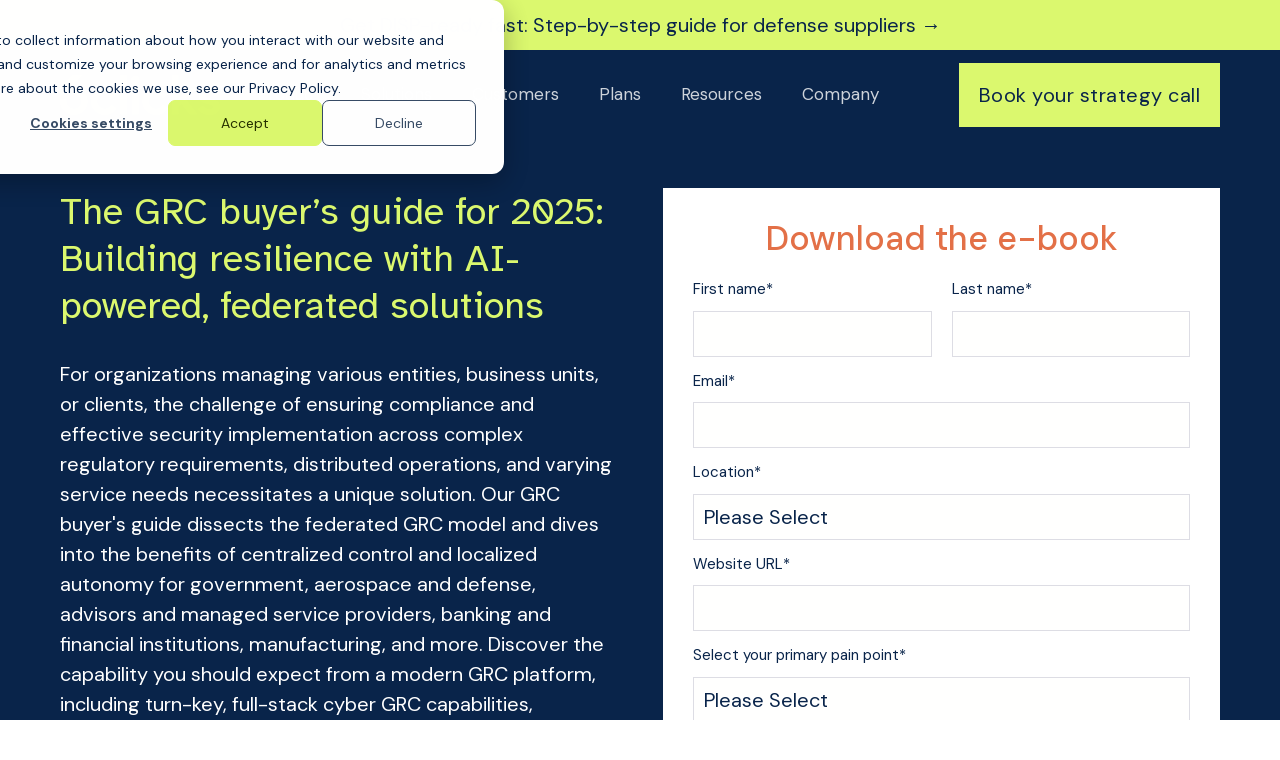

--- FILE ---
content_type: text/html;charset=utf-8
request_url: https://www.6clicks.com/resources/guides/infosec-registered-assessors-program-irap
body_size: 26264
content:
<!doctype html><html lang="en"><head>
    <meta charset="utf-8">
       
    <title>

IRAP Guide: Understanding the Registered Assessors Program</title>
    
    
    <link rel="shortcut icon" href="https://www.6clicks.com/hubfs/6clicks%20Brand%202023/Logo/6clicks%20Logo-01%20(1).svg">
    <meta name="description" content="Learn everything about the Infosec Registered Assessors Program (IRAP) and how 6clicks helps organizations meet Australian cybersecurity standards.">
    
    
    <meta name="viewport" content="width=device-width, initial-scale=1">

    
    <meta property="og:description" content="Learn everything about the Infosec Registered Assessors Program (IRAP) and how 6clicks helps organizations meet Australian cybersecurity standards.">
    <meta property="og:title" content="

IRAP Guide: Understanding the Registered Assessors Program">
    <meta name="twitter:description" content="Learn everything about the Infosec Registered Assessors Program (IRAP) and how 6clicks helps organizations meet Australian cybersecurity standards.">
    <meta name="twitter:title" content="

IRAP Guide: Understanding the Registered Assessors Program">

    

    
    <style>
a.cta_button{-moz-box-sizing:content-box !important;-webkit-box-sizing:content-box !important;box-sizing:content-box !important;vertical-align:middle}.hs-breadcrumb-menu{list-style-type:none;margin:0px 0px 0px 0px;padding:0px 0px 0px 0px}.hs-breadcrumb-menu-item{float:left;padding:10px 0px 10px 10px}.hs-breadcrumb-menu-divider:before{content:'›';padding-left:10px}.hs-featured-image-link{border:0}.hs-featured-image{float:right;margin:0 0 20px 20px;max-width:50%}@media (max-width: 568px){.hs-featured-image{float:none;margin:0;width:100%;max-width:100%}}.hs-screen-reader-text{clip:rect(1px, 1px, 1px, 1px);height:1px;overflow:hidden;position:absolute !important;width:1px}
</style>

<link rel="stylesheet" href="https://www.6clicks.com/hubfs/hub_generated/template_assets/1/119297221048/1762392982402/template_child.css">
<link rel="stylesheet" href="https://www.6clicks.com/hubfs/hub_generated/template_assets/1/39397496095/1762393003422/template_main.min.css">
<link rel="stylesheet" href="https://7052064.fs1.hubspotusercontent-na1.net/hubfs/7052064/hub_generated/module_assets/1/-2712622/1768491047368/module_search_input.min.css">

<style>
  #hs_cos_wrapper_site_search .hs-search-field__bar>form { border-radius:px; }

#hs_cos_wrapper_site_search .hs-search-field__bar>form>label {}

#hs_cos_wrapper_site_search .hs-search-field__bar>form>.hs-search-field__input { border-radius:px; }

#hs_cos_wrapper_site_search .hs-search-field__button { border-radius:px; }

#hs_cos_wrapper_site_search .hs-search-field__button:hover,
#hs_cos_wrapper_site_search .hs-search-field__button:focus {}

#hs_cos_wrapper_site_search .hs-search-field__button:active {}

#hs_cos_wrapper_site_search .hs-search-field--open .hs-search-field__suggestions { border-radius:px; }

#hs_cos_wrapper_site_search .hs-search-field--open .hs-search-field__suggestions a {}

#hs_cos_wrapper_site_search .hs-search-field--open .hs-search-field__suggestions a:hover {}

</style>


<style>
	#hs_cos_wrapper_widget_1734582061270 .left_right_sec { background-image:linear-gradient(to bottom,rgba(9,36,74,1),rgba(9,36,74,1)); }

#hs_cos_wrapper_widget_1734582061270 .left_right_flex_left h1,
#hs_cos_wrapper_widget_1734582061270 .left_right_flex_single h1 { color:#dbf86e; }

#hs_cos_wrapper_widget_1734582061270 .left_right_flex_left p {
  color:#FFFFFF;
  margin-top:30px;
}

#hs_cos_wrapper_widget_1734582061270 .left_right_sec {
  padding-top:48px;
  padding-right:0px;
  padding-bottom:100px;
  padding-left:0px;
}

#hs_cos_wrapper_widget_1734582061270 .left_right_flex {
  display:flex;
  justify-content:space-between;
}

#hs_cos_wrapper_widget_1734582061270 .left_right_flex_left {
  flex:0 0 48%;
  padding-right:0;
}

#hs_cos_wrapper_widget_1734582061270 .left_right_flex_right { flex:0 0 48%; }

#hs_cos_wrapper_widget_1734582061270 .left_right_flex_right_form form { background-color:#FFFFFF; }

#hs_cos_wrapper_widget_1734582061270 .left_right_flex_right_form form .hs-form-field label span { color:#09244A; }

#hs_cos_wrapper_widget_1734582061270 .left_right_flex_right_form form .hs-form-field .input input {
  color:#FFFFFF;
  border:1px soild #EEEEEE;
  color:#09244A;
}

#hs_cos_wrapper_widget_1734582061270 .left_right_flex_right_form form { padding:30px; }

#hs_cos_wrapper_widget_1734582061270 .left_right_flex_image_sec { margin-top:60px; }

#hs_cos_wrapper_widget_1734582061270 .submitted-message {
  text-align:center;
  color:#09244a;
  padding:50px;
  background:#dbf86e;
}

#hs_cos_wrapper_widget_1734582061270 .hs-input,
#hs_cos_wrapper_widget_1734582061270 .hs-search-field__input,
#hs_cos_wrapper_widget_1734582061270 input:not([type=checkbox]):not([type=radio]):not([type=submit]) { padding:10px; }

#hs_cos_wrapper_widget_1734582061270 .form-title { display:none; }

#hs_cos_wrapper_widget_1734582061270 .field { margin-bottom:15px; }

#hs_cos_wrapper_widget_1734582061270 .left_right_flex_single { text-align:center; }

@media (max-width:1024px) {
  #hs_cos_wrapper_widget_1734582061270 .left_right_sec {
    padding-top:48px;
    padding-right:0px;
    padding-bottom:80px;
    padding-left:0px;
  }
}

@media (min-width:768px) {
  #hs_cos_wrapper_widget_1734582061270 .left_right_flex_left h1,
  #hs_cos_wrapper_widget_1734582061270 .left_right_flex_single h1 { font-size:38px; }
}

@media (min-width:992px) and (max-width:1199px) {
  #hs_cos_wrapper_widget_1734582061270 .left_right_flex_left { padding-right:0; }
}

@media (max-width:991px) {
  #hs_cos_wrapper_widget_1734582061270 .left_right_flex { flex-wrap:wrap; }

  #hs_cos_wrapper_widget_1734582061270 .left_right_flex_left {
    flex:0 0 100%;
    padding-right:0;
  }

  #hs_cos_wrapper_widget_1734582061270 .left_right_flex_right { flex:0 0 100%; }

  #hs_cos_wrapper_widget_1734582061270 .left_right_flex_right {
    margin-top:30px;
    text-align:center;
  }

  #hs_cos_wrapper_widget_1734582061270 .left_right_flex_left { text-align:center; }
}

@media (max-width:767px) {
  #hs_cos_wrapper_widget_1734582061270 .left_right_sec {
    padding-top:48px;
    padding-right:0px;
    padding-bottom:60px;
    padding-left:0px;
  }

  #hs_cos_wrapper_widget_1734582061270 .left_right_flex { flex-wrap:wrap; }

  #hs_cos_wrapper_widget_1734582061270 .left_right_flex_left {
    flex:0 0 100%;
    max-width:100%;
    padding-right:0;
    text-align:center;
  }

  #hs_cos_wrapper_widget_1734582061270 .left_right_flex_right {
    flex:0 0 100%;
    max-width:100%;
    padding-left:0;
    text-align:center;
    margin-top:30px;
  }
}

</style>


<style>
  #hs_cos_wrapper_widget_1716009113951 .left_right_sec { background-image:linear-gradient(to bottom,rgba(9,36,74,1),rgba(9,36,74,1)); }

#hs_cos_wrapper_widget_1716009113951 .left_right_flex_left>* { color:#dbf86e; }

#hs_cos_wrapper_widget_1716009113951 .left_right_sec {
  padding-top:100px;
  padding-right:0px;
  padding-bottom:100px;
  padding-left:0px;
}

#hs_cos_wrapper_widget_1716009113951 .left_right_flex {
  display:flex;
  justify-content:space-between;
  align-items:center;
}

#hs_cos_wrapper_widget_1716009113951 .left_right_flex_left {
  flex:1;
  padding-right:150px;
}

#hs_cos_wrapper_widget_1716009113951 .left_right_flex_right { flex:0 0 auto; }

@media (max-width:1024px) {
  #hs_cos_wrapper_widget_1716009113951 .left_right_sec {
    padding-top:80px;
    padding-right:0px;
    padding-bottom:80px;
    padding-left:0px;
  }
}

@media (min-width:992px) and (max-width:1199px) {
  #hs_cos_wrapper_widget_1716009113951 .left_right_flex_left { padding-right:50px; }
}

@media (max-width:991px) {
  #hs_cos_wrapper_widget_1716009113951 .left_right_flex { flex-wrap:wrap; }

  #hs_cos_wrapper_widget_1716009113951 .left_right_flex_left {
    flex:0 0 100%;
    padding-right:0;
  }

  #hs_cos_wrapper_widget_1716009113951 .left_right_flex_right { flex:0 0 100%; }

  #hs_cos_wrapper_widget_1716009113951 .left_right_flex_right {
    margin-top:30px;
    text-align:center;
  }

  #hs_cos_wrapper_widget_1716009113951 .left_right_flex_left { text-align:center; }
}

@media (max-width:767px) {
  #hs_cos_wrapper_widget_1716009113951 .left_right_sec {
    padding-top:60px;
    padding-right:0px;
    padding-bottom:60px;
    padding-left:0px;
  }

  #hs_cos_wrapper_widget_1716009113951 .left_right_flex { flex-wrap:wrap; }

  #hs_cos_wrapper_widget_1716009113951 .left_right_flex_left {
    flex:0 0 100%;
    max-width:100%;
    padding-right:0;
    text-align:center;
  }

  #hs_cos_wrapper_widget_1716009113951 .left_right_flex_right {
    flex:0 0 100%;
    max-width:100%;
    padding-left:0;
    text-align:center;
    margin-top:30px;
  }
}

</style>


<style>
	#hs_cos_wrapper_widget_1688008201592 .relative { z-index:1; }

#hs_cos_wrapper_widget_1688008201592 .featured-head { margin-bottom:60px; }

#hs_cos_wrapper_widget_1688008201592 .hero-graphic-heading {
  display:flex;
  flex-wrap:wrap;
}

#hs_cos_wrapper_widget_1688008201592 .hero-graphic-heading .heading-inr {
  flex:0 0 50%;
  max-width:50%;
  padding-right:40px;
}

#hs_cos_wrapper_widget_1688008201592 .hero-graphic-heading .hero-graphic {
  flex:0 0 50%;
  max-width:50%;
}

#hs_cos_wrapper_widget_1688008201592 .heading-inr>* { text-align:left; }

#hs_cos_wrapper_widget_1688008201592 .heading-sb-iframe {
  display:flex;
  flex-wrap:wrap;
}

#hs_cos_wrapper_widget_1688008201592 .heading-subheading {
  flex:0 0 50%;
  max-width:50%;
  padding-right:30px;
}

#hs_cos_wrapper_widget_1688008201592 .ifarme-code {
  flex:0 0 50%;
  max-width:50%;
}

#hs_cos_wrapper_widget_1688008201592 .heading-subheading>* { text-align:left; }

@media (max-width:767px) {
  #hs_cos_wrapper_widget_1688008201592 .relative .content-module .content-wrapper>a {
    padding:12px 0;
    display:inline-block;
  }

  #hs_cos_wrapper_widget_1688008201592 .featured-head { margin-bottom:30px; }

  #hs_cos_wrapper_widget_1688008201592 .hero-graphic-heading .heading-inr {
    flex:0 0 100%;
    max-width:100%;
    padding-right:0;
  }

  #hs_cos_wrapper_widget_1688008201592 .hero-graphic-heading .hero-graphic {
    flex:0 0 100%;
    max-width:100%;
    margin-bottom:30px;
  }

  #hs_cos_wrapper_widget_1688008201592 .hero-graphic-heading { flex-direction:column-reverse; }

  #hs_cos_wrapper_widget_1688008201592 .heading-subheading {
    flex:0 0 100%;
    max-width:100%;
    padding-right:0;
  }

  #hs_cos_wrapper_widget_1688008201592 .ifarme-code {
    flex:0 0 100%;
    max-width:100%;
    margin-bottom:30px;
  }

  #hs_cos_wrapper_widget_1688008201592 .heading-sb-iframe { flex-direction:column-reverse; }
}

</style>

<link rel="stylesheet" href="https://www.6clicks.com/hubfs/hub_generated/module_assets/1/119295914049/1747890984848/module_Guide_Content.min.css">

<style>
  #hs_cos_wrapper_widget_1688008245626 .custom-container>.row-fluid {
  margin-left:auto;
  margin-right:auto;
  padding:0 20px;
  max-width:1400px;
}

#hs_cos_wrapper_widget_1688008245626 .bg-color.custom-container,
#hs_cos_wrapper_widget_1688008245626 .scroll-to-div { padding:100px 0; }

#hs_cos_wrapper_widget_1688008245626 .row-fluid-wrapper.child-name { margin-bottom:50px; }

#hs_cos_wrapper_widget_1688008245626 .bg-color.custom-container { background-color:rgba(219,205,255,100%); }

#hs_cos_wrapper_widget_1688008245626 .bg-color .content-wrapper { text-align:center; }

@media (min-width:992px) {
  #hs_cos_wrapper_widget_1688008245626 .custom-container>.row-fluid { padding:0 60px; }
}

@media (max-width:767px) {
  #hs_cos_wrapper_widget_1688008245626 .bg-color.custom-container,
  #hs_cos_wrapper_widget_1688008245626 .scroll-to-div { padding:50px 0; }

  #hs_cos_wrapper_widget_1688008245626 .row-fluid-wrapper.child-name { margin-bottom:30px; }
}

#hs_cos_wrapper_widget_1688008245626 form .glossary_tag_section select {
  -webkit-appearance:none;
  display:inline-block;
  width:100% !important;
  height:auto !important;
  padding:1rem 1.25rem;
  font-size:1rem;
  font-weight:normal;
  line-height:1.2rem;
  color:#54595f;
  background-color:#fff;
  border:1px solid #dddde4;
  box-sizing:border-box;
  border-radius:4px;
  cursor:pointer;
}

#hs_cos_wrapper_widget_1688008245626 form .glossary_tag_section span.icon {
  position:absolute;
  top:19px;
  right:20px;
  width:14px;
}

#hs_cos_wrapper_widget_1688008245626 .glossary-main-wrap>div {
  flex:0 0 100%;
  margin:10px 3% 10px 0;
}

#hs_cos_wrapper_widget_1688008245626 .glossary-main-wrap {
  display:flex;
  flex-wrap:wrap;
}

#hs_cos_wrapper_widget_1688008245626 .glossary-left a {
  color:#09244A;
  transition:0.3s;
  flex:0 0 100%;
  width:100%;
  display:flex;
  max-width:100%;
}

#hs_cos_wrapper_widget_1688008245626 .glossary-right a { color:#000; }

#hs_cos_wrapper_widget_1688008245626 .glossary-left a:hover { color:#c96120; }

#hs_cos_wrapper_widget_1688008245626 .glossary-section {
  width:100%;
  padding:80px 0;
}

#hs_cos_wrapper_widget_1688008245626 .glossary-right {
  padding:0 0 40px;
  border-bottom:1px solid;
  margin:0 0 40px;
}

#hs_cos_wrapper_widget_1688008245626 .glossary-right a h4:hover { color:#c96120; }

#hs_cos_wrapper_widget_1688008245626 .glossary-right a h4:before {
  transition:0.3s;
  content:'\f061';
  font-family:'Font Awesome 5 Free';
  position:absolute;
  right:20px;
  opacity:0;
  visibility:hidden;
}

#hs_cos_wrapper_widget_1688008245626 .glossary-right a h4:hover:before {
  right:0;
  opacity:1;
  visibility:visible;
}

#hs_cos_wrapper_widget_1688008245626 .glossary-right a h4 {
  position:relative;
  display:inline-block;
  padding:0 35px 0 0;
}

#hs_cos_wrapper_widget_1688008245626 .banner-hubdb-detail h5 {
  color:#fff;
  font-size:14px;
}

#hs_cos_wrapper_widget_1688008245626 .banner-hubdb-detail h1 { color:#fff; }

#hs_cos_wrapper_widget_1688008245626 .banner-hubdb-detail.listing p { color:#fff; }

#hs_cos_wrapper_widget_1688008245626 .banner-hubdb-detail.detail { text-align:center; }

#hs_cos_wrapper_widget_1688008245626 .banner-hubdb-detail {
  background:url();
  padding:100px 0;
  background-size:cover;
}

#hs_cos_wrapper_widget_1688008245626 .glossary-tags_search {
  width:100%;
  padding:40px 0 0 0;
}

#hs_cos_wrapper_widget_1688008245626 .glossary-search {
  flex:0 0 25%;
  padding-right:15px;
  position:relative;
}

#hs_cos_wrapper_widget_1688008245626 .glossary-search form { position:relative; }

#hs_cos_wrapper_widget_1688008245626 .glossary-search form button {
  position:absolute;
  top:50%;
  transform:translateY(-50%);
  right:10px;
  background:transparent;
  border:0;
  outline:0;
  margin:0;
  display:inline-grid;
  padding:6px;
  cursor:pointer;
}

#hs_cos_wrapper_widget_1688008245626 .glossary-search form button span { display:inline-flex; }

#hs_cos_wrapper_widget_1688008245626 .glossary-search form button svg {
  width:18px;
  height:18px;
  fill:#283c8e;
}

#hs_cos_wrapper_widget_1688008245626 .glossary-tags_iner {
  flex:0 0 25%;
  max-width:25%;
  position:relative;
}

#hs_cos_wrapper_widget_1688008245626 .glossary-tags_iner ul {
  padding:0;
  margin:0;
  list-style:none;
}

#hs_cos_wrapper_widget_1688008245626 .glossary-tags_iner ul.show { display:none; }

#hs_cos_wrapper_widget_1688008245626 .glossary-tags_iner ul li div {
  position:relative;
  -webkit-appearance:none;
  display:inline-block;
  width:100%;
  height:auto;
  padding:1rem 1.25rem;
  font-size:1rem;
  font-weight:normal;
  line-height:1.2rem;
  color:#54595f;
  background-color:#fff;
  border:1px solid #dddde4;
  box-sizing:border-box;
  border-radius:4px;
  cursor:pointer;
}

#hs_cos_wrapper_widget_1688008245626 .glossary-tags_iner ul li ul.show {
  position:absolute;
  z-index:9999;
  top:100%;
  right:0;
  left:0;
  background:linear-gradient(to right,#573893 0,#4486c6 100%);
}

#hs_cos_wrapper_widget_1688008245626 .glossary-tags_iner ul li div span {
  position:absolute;
  top:50%;
  transform:translateY(-50%);
  right:20px;
  display:inline-grid;
}

#hs_cos_wrapper_widget_1688008245626 .glossary-tags_iner ul li div span svg {
  width:15px;
  height:15px;
}

#hs_cos_wrapper_widget_1688008245626 .glossary-tags_iner ul li ul.show li a {
  padding:.8rem 1rem;
  float:left;
  width:100%;
  font-size:14px;
  color:#fff;
  font-weight:400;
  cursor:pointer;
  text-transform:uppercase;
}

#hs_cos_wrapper_widget_1688008245626 .glossary-tags_iner ul li ul.show li {
  float:left;
  width:100%;
}

#hs_cos_wrapper_widget_1688008245626 .glossary-tags_iner ul li ul.show li+li { border-top:1px solid #fff; }

#hs_cos_wrapper_widget_1688008245626 .glossary-search .hs-search-field--open .hs-search-field__suggestions { border:1px solid #4769ae; }

#hs_cos_wrapper_widget_1688008245626 .glossary-search ul.hs-search-field__suggestions {
  position:absolute;
  top:100%;
  right:0;
  left:0;
  z-index:9999;
  background:#fff;
}

#hs_cos_wrapper_widget_1688008245626 .glossary-search ul.hs-search-field__suggestions li#results-for { color:#c96120; }

#hs_cos_wrapper_widget_1688008245626 .glossary-search ul.hs-search-field__suggestions li#result0 a { font-size:16px; }

#hs_cos_wrapper_widget_1688008245626 .glossary-left a {
  font-size:18px;
  color:#09244A;
  font-weight:400;
  padding-bottom:20px;
}

#hs_cos_wrapper_widget_1688008245626 .glossary-left a:hover { color:#00AEEF; }

#hs_cos_wrapper_widget_1688008245626 .glossary-right {
  background:#fff;
  border:1px solid #B5B5B5;
  box-shadow:0 3px 10px #00000029;
  margin-bottom:30px;
  border-radius:4px;
  min-height:150px;
  padding:20px;
  height:fit-content !important;
  border-left:#428cca solid 14px;
  width:100%;
}

#hs_cos_wrapper_widget_1688008245626 .glossary-right.filter-mode { display:none !important; }

#hs_cos_wrapper_widget_1688008245626 .glossary-right.show { display:block !important; }

#hs_cos_wrapper_widget_1688008245626 .glossary-load {
  flex:100% !important;
  text-align:center;
  margin:auto !important;
}

#hs_cos_wrapper_widget_1688008245626 .glossary-load-more {
  background:#26265F;
  color:#ffffff;
  box-shadow:2px 7px 15px #00000029;
  border:1px #53595F solid;
  padding:10px 20px;
  cursor:pointer;
  border-radius:4px;
  margin-bottom:25px;
  margin-right:25px;
  display:inline-block;
  opacity:1;
  margin:auto !important;
}

#hs_cos_wrapper_widget_1688008245626 .glossary-load-more:hover {
  background:rgba(250,250,250);
  color:#26265F;
  border-color:#27265E;
}

#hs_cos_wrapper_widget_1688008245626 .left_right_flex {
  display:flex;
  display:-webkit-flex;
  display:-moz-flex;
  flex-wrap:wrap;
  justify-content:space-between;
}

#hs_cos_wrapper_widget_1688008245626 .left_section {
  flex:0 0 74.358974359%;
  max-width:74.358974359%;
}

#hs_cos_wrapper_widget_1688008245626 .right_section {
  flex:0 0 23.076923077%;
  max-width:23.076923077%;
  margin-top:30px;
}

#hs_cos_wrapper_widget_1688008245626 .isotope-pager .pager {
  color:#25265e;
  padding:5px;
  border-radius:100%;
  width:30px;
  height:30px;
  display:inline-flex;
  align-items:center;
  justify-content:center;
  margin:0 3px;
}

#hs_cos_wrapper_widget_1688008245626 .isotope-pager { text-align:center; }

#hs_cos_wrapper_widget_1688008245626 .isotope-pager a.pager.active {
  background:#25265e;
  color:#fff;
}

#hs_cos_wrapper_widget_1688008245626 .isotope-pager a.pager:hover {
  background:#25265e;
  color:#fff;
  opacity:1;
}

#hs_cos_wrapper_widget_1688008245626 .sticky-col {
  position:sticky;
  top:100px;
}

@media (max-width:991px) {
  #hs_cos_wrapper_widget_1688008245626 .left_section {
    flex:0 0 100%;
    max-width:100%;
  }

  #hs_cos_wrapper_widget_1688008245626 .right_section {
    flex:0 0 100%;
    max-width:100%;
    margin-top:30px;
  }
}

@media (max-width:880px) {
  #hs_cos_wrapper_widget_1688008245626 .glossary-tags_search>div {
    flex:0 0 100%;
    max-width:100%;
    padding:0;
  }

  #hs_cos_wrapper_widget_1688008245626 .glossary-tags_search>div+div { margin-top:30px; }
}

@media (max-width:767px) {
  #hs_cos_wrapper_widget_1688008245626 .glossary-main-wrap>div { flex:0 0 100%; }

  #hs_cos_wrapper_widget_1688008245626 .glossary-left { display:none; }
}

</style>


<style>
  #hs_cos_wrapper_widget_1716009458129 .subscribe-wrapper {
  width:100%;
  padding-top:100px;
  padding-bottom:100px;
  background-color:rgba(9,36,74,100%);
}

#hs_cos_wrapper_widget_1716009458129 .subscribe-wrapper form {
  padding:0;
  border:0;
  border-radius:0;
  position:relative;
}

#hs_cos_wrapper_widget_1716009458129 .subscribe-content-wrap>*:last-child { margin:0; }

#hs_cos_wrapper_widget_1716009458129 .hs_error_rollup { display:none; }

#hs_cos_wrapper_widget_1716009458129 .form-bottom { margin-top:20px; }

#hs_cos_wrapper_widget_1716009458129 .subscribe-form-wrapper form ul {
  position:absolute;
  top:100%;
}

#hs_cos_wrapper_widget_1716009458129 .form-title,
#hs_cos_wrapper_widget_1716009458129 .hs-form-field>label { display:none; }

#hs_cos_wrapper_widget_1716009458129 .hs-input,
#hs_cos_wrapper_widget_1716009458129 .hs-search-field__input {
  background:rgba(255,255,255,100%);
  color:#09244A;
  border:0;
}

#hs_cos_wrapper_widget_1716009458129 .hs-input:placeholder,
#hs_cos_wrapper_widget_1716009458129 .hs-search-field__input:placeholder { color:#A6A8A9; }

#hs_cos_wrapper_widget_1716009458129 .subscribe-form-wrapper form .hs_email.hs-email.hs-fieldtype-text.field.hs-form-field ul.no-list.hs-error-msgs.inputs-list li label.hs-error-msg { font-size:14px; }

#hs_cos_wrapper_widget_1716009458129 input.hs-button.primary:hover { transform:unset; }

#hs_cos_wrapper_widget_1716009458129 .submitted-message {
  color:#fff;
  text-align:left;
}

#hs_cos_wrapper_widget_1716009458129 .actions { height:100%; }

#hs_cos_wrapper_widget_1716009458129 .actions input[type=submit] {
  color:rgba(9,36,74,100%) !important;
  background-color:rgba(219,248,110,100%) !important;
}

#hs_cos_wrapper_widget_1716009458129 .actions input[type=submit]:hover {
  color:rgba(9,36,74,85%) !important;
  background-color:rgba(219,248,110,85%) !important;
}

#hs_cos_wrapper_widget_1716009458129 input.hs-button.primary.large,
#hs_cos_wrapper_widget_1716009458129 .subscribe-wrapper form,
#hs_cos_wrapper_widget_1716009458129 .hs-input,
#hs_cos_wrapper_widget_1716009458129 .hs-search-field__input { border-radius:64px; }

@media (min-width:768px) {
  #hs_cos_wrapper_widget_1716009458129 .hs-form-field { margin-bottom:0; }

  #hs_cos_wrapper_widget_1716009458129 input.hs-button.primary.large {
    height:64px;
    font-weight:normal;
  }

  #hs_cos_wrapper_widget_1716009458129 .subscribe-wrapper form { margin-bottom:30px; }

  #hs_cos_wrapper_widget_1716009458129 .hs-form-field .input .hs-input { padding-right:198px; }

  #hs_cos_wrapper_widget_1716009458129 .subscribe-form-wrapper .hs_submit.hs-submit {
    position:absolute;
    right:0;
    top:0;
  }
}

@media (min-width:1024px) {
  #hs_cos_wrapper_widget_1716009458129 .subscribe-inner-wrap {
    display:flex;
    align-items:center;
    flex-wrap:wrap;
  }

  #hs_cos_wrapper_widget_1716009458129 .subscribe-content-wrap,
  #hs_cos_wrapper_widget_1716009458129 .subscribe-form-wrapper { flex:1; }

  #hs_cos_wrapper_widget_1716009458129 .subscribe-content-wrap { padding-right:150px; }
}

@media (min-width:1024px) and (max-width:1366px) {
  #hs_cos_wrapper_widget_1716009458129 .subscribe-content-wrap { padding-right:50px; }
}

@media (min-width:1024px) and (max-width:1199px) {
  #hs_cos_wrapper_widget_1716009458129 .input { padding-right:0; }

  #hs_cos_wrapper_widget_1716009458129 .inputs-list label {
    margin:2px 0;
    line-height:1;
  }
}

@media (max-width:1023px) {
  #hs_cos_wrapper_widget_1716009458129 .subscribe-content-wrap { margin-bottom:28px; }
}

@media (max-width:767px) {
  #hs_cos_wrapper_widget_1716009458129 .inputs-list label {
    margin:2px 0;
    line-height:1;
  }

  #hs_cos_wrapper_widget_1716009458129 .form-bottom { margin-top:30px; }

  #hs_cos_wrapper_widget_1716009458129 .subscribe-wrapper {
    padding-top:60px;
    padding-bottom:60px;
  }
}

</style>

<style>
  @font-face {
    font-family: "Lato";
    font-weight: 900;
    font-style: normal;
    font-display: swap;
    src: url("/_hcms/googlefonts/Lato/900.woff2") format("woff2"), url("/_hcms/googlefonts/Lato/900.woff") format("woff");
  }
  @font-face {
    font-family: "Lato";
    font-weight: 700;
    font-style: normal;
    font-display: swap;
    src: url("/_hcms/googlefonts/Lato/700.woff2") format("woff2"), url("/_hcms/googlefonts/Lato/700.woff") format("woff");
  }
  @font-face {
    font-family: "Lato";
    font-weight: 400;
    font-style: normal;
    font-display: swap;
    src: url("/_hcms/googlefonts/Lato/regular.woff2") format("woff2"), url("/_hcms/googlefonts/Lato/regular.woff") format("woff");
  }
  @font-face {
    font-family: "Lato";
    font-weight: 700;
    font-style: normal;
    font-display: swap;
    src: url("/_hcms/googlefonts/Lato/700.woff2") format("woff2"), url("/_hcms/googlefonts/Lato/700.woff") format("woff");
  }
  @font-face {
    font-family: "Atkinson Hyperlegible";
    font-weight: 400;
    font-style: normal;
    font-display: swap;
    src: url("/_hcms/googlefonts/Atkinson_Hyperlegible/regular.woff2") format("woff2"), url("/_hcms/googlefonts/Atkinson_Hyperlegible/regular.woff") format("woff");
  }
  @font-face {
    font-family: "Atkinson Hyperlegible";
    font-weight: 700;
    font-style: normal;
    font-display: swap;
    src: url("/_hcms/googlefonts/Atkinson_Hyperlegible/700.woff2") format("woff2"), url("/_hcms/googlefonts/Atkinson_Hyperlegible/700.woff") format("woff");
  }
  @font-face {
    font-family: "DM Sans";
    font-weight: 500;
    font-style: normal;
    font-display: swap;
    src: url("/_hcms/googlefonts/DM_Sans/500.woff2") format("woff2"), url("/_hcms/googlefonts/DM_Sans/500.woff") format("woff");
  }
  @font-face {
    font-family: "DM Sans";
    font-weight: 400;
    font-style: normal;
    font-display: swap;
    src: url("/_hcms/googlefonts/DM_Sans/regular.woff2") format("woff2"), url("/_hcms/googlefonts/DM_Sans/regular.woff") format("woff");
  }
  @font-face {
    font-family: "DM Sans";
    font-weight: 700;
    font-style: normal;
    font-display: swap;
    src: url("/_hcms/googlefonts/DM_Sans/700.woff2") format("woff2"), url("/_hcms/googlefonts/DM_Sans/700.woff") format("woff");
  }
</style>

<!-- Editor Styles -->
<style id="hs_editor_style" type="text/css">
.dnd_area-row-0-force-full-width-section > .row-fluid {
  max-width: none !important;
}
.dnd_area-row-2-force-full-width-section > .row-fluid {
  max-width: none !important;
}
.footer-global-row-0-force-full-width-section > .row-fluid {
  max-width: none !important;
}
/* HubSpot Non-stacked Media Query Styles */
@media (min-width:768px) {
  .footer-global-row-0-vertical-alignment > .row-fluid {
    display: -ms-flexbox !important;
    -ms-flex-direction: row;
    display: flex !important;
    flex-direction: row;
  }
  .footer-global-module-1-vertical-alignment {
    display: -ms-flexbox !important;
    -ms-flex-direction: column !important;
    -ms-flex-pack: center !important;
    display: flex !important;
    flex-direction: column !important;
    justify-content: center !important;
  }
  .footer-global-module-1-vertical-alignment > div {
    flex-shrink: 0 !important;
  }
}
/* HubSpot Styles (default) */
.dnd_area-row-0-padding {
  padding-top: 0px !important;
  padding-bottom: 0px !important;
  padding-left: 0px !important;
  padding-right: 0px !important;
}
.dnd_area-row-1-padding {
  padding-top: 30px !important;
  padding-bottom: 30px !important;
}
.dnd_area-row-2-padding {
  padding-top: 0px !important;
  padding-bottom: 0px !important;
  padding-left: 0px !important;
  padding-right: 0px !important;
}
.dnd_area-row-3-padding {
  padding-top: 0px !important;
  padding-bottom: 0px !important;
}
.widget_1716009113951-hidden {
  display: none !important;
}
.cell_16829882421562-margin {
  margin-top: 0px !important;
}
.cell_16829882421562-row-0-padding {
  padding-top: 0px !important;
}
.cell_1672558610279-margin {
  margin-top: 0px !important;
}
.cell_1672558610279-row-0-padding {
  padding-top: 0px !important;
}
.cell_1672558610279-row-1-padding {
  padding-top: 0px !important;
}
.footer-global-row-0-padding {
  padding-top: 0px !important;
  padding-bottom: 0px !important;
  padding-left: 0px !important;
  padding-right: 0px !important;
}
/* HubSpot Styles (mobile) */
@media (max-width:767px) {
  .dnd_area-row-1-padding {
    padding-top: 10px !important;
    padding-bottom: 10px !important;
  }
}
</style>
    
  <script data-search_input-config="config_site_search" type="application/json">
  {
    "autosuggest_results_message": "Results for \u201C[[search_term]]\u201D",
    "autosuggest_no_results_message": "There are no autosuggest results for \u201C[[search_term]]\u201D",
    "sr_empty_search_field_message": "There are no suggestions because the search field is empty.",
    "sr_autosuggest_results_message": "There are currently [[number_of_results]] auto-suggested results for [[search_term]]. Navigate to the results list by pressing the down arrow key, or press return to search for all results.",
    "sr_search_field_aria_label": "This is a search field with an auto-suggest feature attached.",
    "sr_search_button_aria_label": "Search"
  }
  </script>

  <script id="hs-search-input__valid-content-types" type="application/json">
    [
      
        "SITE_PAGE",
      
        "LANDING_PAGE",
      
        "BLOG_POST",
      
        "LISTING_PAGE",
      
        "KNOWLEDGE_ARTICLE",
      
        "HS_CASE_STUDY"
      
    ]
  </script>


    
<!--  Added by GoogleTagManager integration -->
<script>
var _hsp = window._hsp = window._hsp || [];
window.dataLayer = window.dataLayer || [];
function gtag(){dataLayer.push(arguments);}

var useGoogleConsentModeV2 = true;
var waitForUpdateMillis = 1000;



var hsLoadGtm = function loadGtm() {
    if(window._hsGtmLoadOnce) {
      return;
    }

    if (useGoogleConsentModeV2) {

      gtag('set','developer_id.dZTQ1Zm',true);

      gtag('consent', 'default', {
      'ad_storage': 'denied',
      'analytics_storage': 'denied',
      'ad_user_data': 'denied',
      'ad_personalization': 'denied',
      'wait_for_update': waitForUpdateMillis
      });

      _hsp.push(['useGoogleConsentModeV2'])
    }

    (function(w,d,s,l,i){w[l]=w[l]||[];w[l].push({'gtm.start':
    new Date().getTime(),event:'gtm.js'});var f=d.getElementsByTagName(s)[0],
    j=d.createElement(s),dl=l!='dataLayer'?'&l='+l:'';j.async=true;j.src=
    'https://www.googletagmanager.com/gtm.js?id='+i+dl;f.parentNode.insertBefore(j,f);
    })(window,document,'script','dataLayer','GTM-W3V7WXF');

    window._hsGtmLoadOnce = true;
};

_hsp.push(['addPrivacyConsentListener', function(consent){
  if(consent.allowed || (consent.categories && consent.categories.analytics)){
    hsLoadGtm();
  }
}]);

</script>

<!-- /Added by GoogleTagManager integration -->


<!-- Server Side Tagging by Taggrs.io 
<script>(function(w,d,s,l,i){w[l]=w[l]||[];w[l].push({'gtm.start':new Date().getTime(),event:'gtm.js'});var f=d.getElementsByTagName(s)[0],j=d.createElement(s),dl=l!='dataLayer'?'&l='+l:'';j.async=true;j.src='https://gtm.6clicks.com/gtm.js?id='+i+dl;f.parentNode.insertBefore(j,f);})(window,document,'script','dataLayer','GTM-W3V7WXF');</script>
End Server Side Tagging by Taggrs.io -->

<!-- Start of Microsoft Clarity Snippet -->
<script type="text/javascript">
    (function(c,l,a,r,i,t,y){
        c[a]=c[a]||function(){(c[a].q=c[a].q||[]).push(arguments)};
        t=l.createElement(r);t.async=1;t.src="https://www.clarity.ms/tag/"+i;
        y=l.getElementsByTagName(r)[0];y.parentNode.insertBefore(t,y);
    })(window, document, "clarity", "script", "u4txmj3mry");
</script>
<!-- End of Microsoft Clarity Snippet -->
<meta property="og:url" content="https://www.6clicks.com/resources/guides/infosec-registered-assessors-program-irap">
<meta name="twitter:card" content="summary">
<meta http-equiv="content-language" content="en">

<link rel="stylesheet" href="https://www.6clicks.com/hubfs/hub_generated/template_assets/1/119297221049/1762393007421/template_6clicks.min.css">




    
    <link rel="canonical" href="https://www.6clicks.com/resources/guides/infosec-registered-assessors-program-irap">
    
  <meta name="generator" content="HubSpot"></head>

  

  
  

  
  
  
  
  
  
  
  
  
  <body class="template-header-default">
<!--  Added by GoogleTagManager integration -->
<noscript><iframe src="https://www.googletagmanager.com/ns.html?id=GTM-W3V7WXF" height="0" width="0" style="display:none;visibility:hidden"></iframe></noscript>

<!-- /Added by GoogleTagManager integration -->

    <div class="body-wrapper   hs-content-id-97031809410 hs-site-page page ">
      
      <div data-global-resource-path="6clicks-2023/templates/partials/header.html">
  <a href="#main-content" class="header_skip">Skip to content</a>

 


  

		

  













<header class="header_custom">
	
	
		
			<div class="relative z-10 top-header py-2 tb:text-md bg-tertiary text-primary text-center">
				<a href="https://www.6clicks.com/resources/expert-guides-datasheets/get-disp-membership-fast-without-the-guesswork" class="block -my-2 py-2 text-current bg-tertiary">
					<div class="container">Get DISP-ready fast: Step-by-step guide for defense suppliers →</div>
				</a>
			</div>
		
	
	
	
	
	<div class="header header-sticky-scroll border-b bg-primary text-white">
		<div class="container h-full">
			<div class="flex items-stretch justify-between h-full">
				<div class="flex items-center py-2">
					<div class="header-logo">
						
						<a href="//6clicks.com" id="hs-link-hatch_header_" style="border-width:0px;border:0px;"><img src="https://www.6clicks.com/hs-fs/hubfs/6clicks%20Brand%202023/Logo/6clicks%20Full%20Logo%20Lime.png?width=160&amp;height=40&amp;name=6clicks%20Full%20Logo%20Lime.png" class="hs-image-widget " height="40" style="height: auto;width:160px;border-width:0px;border:0px;" width="160" alt="6clicks Full Logo Lime" title="6clicks Full Logo Lime" loading="" srcset="https://www.6clicks.com/hs-fs/hubfs/6clicks%20Brand%202023/Logo/6clicks%20Full%20Logo%20Lime.png?width=80&amp;height=20&amp;name=6clicks%20Full%20Logo%20Lime.png 80w, https://www.6clicks.com/hs-fs/hubfs/6clicks%20Brand%202023/Logo/6clicks%20Full%20Logo%20Lime.png?width=160&amp;height=40&amp;name=6clicks%20Full%20Logo%20Lime.png 160w, https://www.6clicks.com/hs-fs/hubfs/6clicks%20Brand%202023/Logo/6clicks%20Full%20Logo%20Lime.png?width=240&amp;height=60&amp;name=6clicks%20Full%20Logo%20Lime.png 240w, https://www.6clicks.com/hs-fs/hubfs/6clicks%20Brand%202023/Logo/6clicks%20Full%20Logo%20Lime.png?width=320&amp;height=80&amp;name=6clicks%20Full%20Logo%20Lime.png 320w, https://www.6clicks.com/hs-fs/hubfs/6clicks%20Brand%202023/Logo/6clicks%20Full%20Logo%20Lime.png?width=400&amp;height=100&amp;name=6clicks%20Full%20Logo%20Lime.png 400w, https://www.6clicks.com/hs-fs/hubfs/6clicks%20Brand%202023/Logo/6clicks%20Full%20Logo%20Lime.png?width=480&amp;height=120&amp;name=6clicks%20Full%20Logo%20Lime.png 480w" sizes="(max-width: 160px) 100vw, 160px"></a>
					</div>
					<div class="header-inverted-logo">
						
						<a href="//6clicks.com" id="hs-link-hatch_header_" style="border-width:0px;border:0px;"><img src="https://www.6clicks.com/hs-fs/hubfs/6clicks%20Brand%202023/Logo/6clicks%20Full%20Logo%20Lime.png?width=164&amp;height=41&amp;name=6clicks%20Full%20Logo%20Lime.png" class="hs-image-widget " height="41" style="height: auto;width:164px;border-width:0px;border:0px;" width="164" alt="6clicks Full Logo Lime" title="6clicks Full Logo Lime" loading="" srcset="https://www.6clicks.com/hs-fs/hubfs/6clicks%20Brand%202023/Logo/6clicks%20Full%20Logo%20Lime.png?width=82&amp;height=21&amp;name=6clicks%20Full%20Logo%20Lime.png 82w, https://www.6clicks.com/hs-fs/hubfs/6clicks%20Brand%202023/Logo/6clicks%20Full%20Logo%20Lime.png?width=164&amp;height=41&amp;name=6clicks%20Full%20Logo%20Lime.png 164w, https://www.6clicks.com/hs-fs/hubfs/6clicks%20Brand%202023/Logo/6clicks%20Full%20Logo%20Lime.png?width=246&amp;height=62&amp;name=6clicks%20Full%20Logo%20Lime.png 246w, https://www.6clicks.com/hs-fs/hubfs/6clicks%20Brand%202023/Logo/6clicks%20Full%20Logo%20Lime.png?width=328&amp;height=82&amp;name=6clicks%20Full%20Logo%20Lime.png 328w, https://www.6clicks.com/hs-fs/hubfs/6clicks%20Brand%202023/Logo/6clicks%20Full%20Logo%20Lime.png?width=410&amp;height=103&amp;name=6clicks%20Full%20Logo%20Lime.png 410w, https://www.6clicks.com/hs-fs/hubfs/6clicks%20Brand%202023/Logo/6clicks%20Full%20Logo%20Lime.png?width=492&amp;height=123&amp;name=6clicks%20Full%20Logo%20Lime.png 492w" sizes="(max-width: 164px) 100vw, 164px"></a>
					</div>
				</div>
				<div class="header-menu inline-flex items-center mb:ml-4 flex-row-reverse ds:flex-row">
					
					
						<div class="hs-menu-wrapper tb:mr-8">

							
							<ul>
								
								
								  
									<li class="hs-menu-item hs-menu-depth-1  hs-item-has-children has-mega-menu"><a href="https://www.6clicks.com/platform/overview">Product</a>
										
										
											<ul class="hs-menu-children-wrapper">
												
													<li class="hs-menu-item hs-menu-depth-2  hs-item-has-children"><a href="https://www.6clicks.com/platform/overview">Platform</a>
														
														<ul class="hs-menu-children-wrapper">
															
																<li class="hs-menu-item hs-menu-depth-3  "><a href="https://www.6clicks.com/platform/overview#features">Features</a>
																	
																	
																	
															  </li>
															
																<li class="hs-menu-item hs-menu-depth-3  "><a href="https://www.6clicks.com/features/content-library">Content Library</a>
																	
																	
																	
															  </li>
															
																<li class="hs-menu-item hs-menu-depth-3  "><a href="https://marketplace.6clicks.com/">Marketplace</a>
																	
																	
																	
															  </li>
															
																<li class="hs-menu-item hs-menu-depth-3  "><a href="https://www.6clicks.com/analytics/overview">Analytics &amp; Reporting</a>
																	
																	
																	
															  </li>
															
																<li class="hs-menu-item hs-menu-depth-3  "><a href="https://www.6clicks.com/analytics/power-bi">Power BI Reporting</a>
																	
																	
																	
															  </li>
															
																<li class="hs-menu-item hs-menu-depth-3  "><a href="https://www.6clicks.com/continuous-controls-monitoring">Continuous Control Monitoring</a>
																	
																	
																	
															  </li>
															
																<li class="hs-menu-item hs-menu-depth-3  "><a href="https://www.6clicks.com/platform/integrations">Integrations</a>
																	
																	
																	
															  </li>
															
																<li class="hs-menu-item hs-menu-depth-3  "><a href="https://www.6clicks.com/developer-api">Developer API</a>
																	
																	
																	
															  </li>
															
																<li class="hs-menu-item hs-menu-depth-3  "><a href="https://www.6clicks.com/resources/trust">Trust &amp; Security</a>
																	
																	
																	
															  </li>
															
														</ul>
										        
												  </li>
												
													<li class="hs-menu-item hs-menu-depth-2  hs-item-has-children"><a href="">Hosting Options</a>
														
														<ul class="hs-menu-children-wrapper">
															
																<li class="hs-menu-item hs-menu-depth-3  "><a href="https://www.6clicks.com/cloud-hosting-options">Public Cloud (Shared or Dedicated)</a>
																	
																	
																	
															  </li>
															
																<li class="hs-menu-item hs-menu-depth-3  "><a href="https://www.6clicks.com/solutions/australian-government-irap-protected-grc">Australian Government &amp; Defence Cloud</a>
																	
																	
																	
															  </li>
															
																<li class="hs-menu-item hs-menu-depth-3  "><a href="https://www.6clicks.com/solutions/us-government-grc">US Government &amp; Defense Cloud</a>
																	
																	
																	
															  </li>
															
																<li class="hs-menu-item hs-menu-depth-3  "><a href="https://www.6clicks.com/private-hosting">Azure Private Cloud Hosting</a>
																	
																	
																	
															  </li>
															
														</ul>
										        
												  </li>
												
													<li class="hs-menu-item hs-menu-depth-2  hs-item-has-children"><a href="">Hailey AI</a>
														
														<ul class="hs-menu-children-wrapper">
															
																<li class="hs-menu-item hs-menu-depth-3  "><a href="https://www.6clicks.com/ai">Overview</a>
																	
																	
																	
															  </li>
															
																<li class="hs-menu-item hs-menu-depth-3  "><a href="https://www.6clicks.com/ai/compliance-mapping">Compliance Mapping</a>
																	
																	
																	
															  </li>
															
																<li class="hs-menu-item hs-menu-depth-3  "><a href="https://www.6clicks.com/ai/policy-gap-analysis">Policy Gap Analysis</a>
																	
																	
																	
															  </li>
															
																<li class="hs-menu-item hs-menu-depth-3  "><a href="https://www.6clicks.com/ai/assessment-cross-walking">Audit &amp; Assessment Cross Walking</a>
																	
																	
																	
															  </li>
															
																<li class="hs-menu-item hs-menu-depth-3  "><a href="https://www.6clicks.com/ai/automated-audit-assessment">Hailey GPT for Audits &amp; Assessments</a>
																	
																	
																	
															  </li>
															
																<li class="hs-menu-item hs-menu-depth-3  "><a href="https://www.6clicks.com/ai/automated-controls-policies">Hailey GPT for Controls &amp; Policies</a>
																	
																	
																	
															  </li>
															
																<li class="hs-menu-item hs-menu-depth-3  "><a href="https://www.6clicks.com/ai/risks-issues">Hailey GPT for Risks &amp; Issues</a>
																	
																	
																	
															  </li>
															
																<li class="hs-menu-item hs-menu-depth-3  "><a href="https://www.6clicks.com/ai/hailey-assist">Hailey Assist</a>
																	
																	
																	
															  </li>
															
																<li class="hs-menu-item hs-menu-depth-3  "><a href="https://www.6clicks.com/ai/showcase">Hailey AI Showcase</a>
																	
																	
																	
															  </li>
															
																<li class="hs-menu-item hs-menu-depth-3  "><a href="https://www.6clicks.com/ai/safety">Responsbile AI</a>
																	
																	
																	
															  </li>
															
														</ul>
										        
												  </li>
												
											</ul>
										
										
	
	
    
	
    
	
    
	
    
	
    
	
    
	
    
	
    
				
    
	
    
				
				<div class="mega-menu absolute left-0 w-full">

					
						<div class="absolute left-0 top-0 w-full h-full bg-white-500 opacity-100"></div>
					

					<div class="relative container">
						<div class="tb:flex item-top tb:flex-wrap -mx-8">

							
							
							<div class="tb:w-4/12 px-8 pt-12 pb-12 text-secondary heading-secondary text-left inherit ">


								
								
								<div class="mb-8">

									
										
									

									
									
									

									
									
										<div class="mega-menu_content text-sm"><p style="font-size: 24px; line-height: 1.15;"><strong>Products<br></strong><span style="font-size: 16px;">Run your GRC programs end-to-end<br>on one platform.</span><strong>&nbsp;</strong></p></div>
									

									
									
									

								</div>
								
								<div class="">

									
										
									

									
									
									

									
									
										<div class="footer-vertical-menu"><span id="hs_cos_wrapper_hatch_header_" class="hs_cos_wrapper hs_cos_wrapper_widget hs_cos_wrapper_type_simple_menu" style="" data-hs-cos-general-type="widget" data-hs-cos-type="simple_menu"><div id="hs_menu_wrapper_hatch_header_" class="hs-menu-wrapper active-branch flyouts hs-menu-flow-horizontal" role="navigation" data-sitemap-name="" data-menu-id="" aria-label="Navigation Menu">
 <ul role="menu">
  <li class="hs-menu-item hs-menu-depth-1" role="none"><a href="https://www.6clicks.com/solutions/cyber-grc" role="menuitem" target="_self">Cyber GRC</a></li>
  <li class="hs-menu-item hs-menu-depth-1" role="none"><a href="https://www.6clicks.com/solutions/security-compliance" role="menuitem" target="_self">Security Compliance</a></li>
  <li class="hs-menu-item hs-menu-depth-1" role="none"><a href="https://www.6clicks.com/solutions/it-risk-management" role="menuitem" target="_self">IT Risk Management</a></li>
  <li class="hs-menu-item hs-menu-depth-1" role="none"><a href="https://www.6clicks.com/solutions/vendor-risk-management" role="menuitem" target="_self">Vendor Risk Management</a></li>
  <li class="hs-menu-item hs-menu-depth-1" role="none"><a href="https://www.6clicks.com/solutions/isms" role="menuitem" target="_self">Information Security Management System</a></li>
  <li class="hs-menu-item hs-menu-depth-1" role="none"><a href="https://www.6clicks.com/solutions/responsibleai" role="menuitem" target="_self">Responsible AI</a></li>
  <li class="hs-menu-item hs-menu-depth-1" role="none"><a href="https://www.6clicks.com/solutions/risk-management" role="menuitem" target="_self">Enterprise Risk Management</a></li>
  <li class="hs-menu-item hs-menu-depth-1" role="none"><a href="https://www.6clicks.com/solutions/operational-resilience" role="menuitem" target="_self">Operational Resliance</a></li>
 </ul>
</div></span></div>
									

									
									
									

								</div>
								
								

							</div>
							
							<div class="tb:w-4/12 px-8 pt-12 pb-12 text-secondary heading-secondary text-left inherit ">


								
								
								<div class="mb-8">

									
										
									

									
									
									

									
									
										<div class="mega-menu_content text-sm"><p style="font-size: 24px; line-height: 1.15;"><strong>Platform<br></strong><span style="font-size: 16px;">Turn-key GRC for CISOs, InfoSec leaders &amp; security teams.</span><strong><br></strong></p></div>
									

									
									
									

								</div>
								
								<div class="">

									
										
									

									
									
									

									
									
										<div class="footer-vertical-menu"><span id="hs_cos_wrapper_hatch_header_" class="hs_cos_wrapper hs_cos_wrapper_widget hs_cos_wrapper_type_simple_menu" style="" data-hs-cos-general-type="widget" data-hs-cos-type="simple_menu"><div id="hs_menu_wrapper_hatch_header_" class="hs-menu-wrapper active-branch flyouts hs-menu-flow-horizontal" role="navigation" data-sitemap-name="" data-menu-id="" aria-label="Navigation Menu">
 <ul role="menu">
  <li class="hs-menu-item hs-menu-depth-1" role="none"><a href="https://www.6clicks.com/platform/overview" role="menuitem" target="_self">Overview</a></li>
  <li class="hs-menu-item hs-menu-depth-1" role="none"><a href="https://www.6clicks.com/features/hub-spoke-multi-entity-architecture" role="menuitem" target="_self">Hub &amp; Spoke</a></li>
  <li class="hs-menu-item hs-menu-depth-1" role="none"><a href="https://www.6clicks.com/ai" role="menuitem" target="_self">Artificial Intelligence</a></li>
  <li class="hs-menu-item hs-menu-depth-1" role="none"><a href="https://www.6clicks.com/features/content-library" role="menuitem" target="_self">Content Library</a></li>
  <li class="hs-menu-item hs-menu-depth-1" role="none"><a href="https://marketplace.6clicks.com/" role="menuitem" target="_self">Marketplace</a></li>
  <li class="hs-menu-item hs-menu-depth-1" role="none"><a href="https://www.6clicks.com/analytics/overview" role="menuitem" target="_self">Reporting &amp; Analytics</a></li>
  <li class="hs-menu-item hs-menu-depth-1" role="none"><a href="https://www.6clicks.com/continuous-controls-monitoring" role="menuitem" target="_self">Continuous Monitoring</a></li>
  <li class="hs-menu-item hs-menu-depth-1" role="none"><a href="https://www.6clicks.com/platform/integrations" role="menuitem" target="_self">Integrations</a></li>
  <li class="hs-menu-item hs-menu-depth-1" role="none"><a href="https://www.6clicks.com/developer-api" role="menuitem" target="_self">Developer API</a></li>
  <li class="hs-menu-item hs-menu-depth-1" role="none"><a href="https://www.6clicks.com/platform/workflow-integration-builder" role="menuitem" target="_self">Workflow &amp; Integration Builder</a></li>
 </ul>
</div></span></div>
									

									
									
									

								</div>
								
								

							</div>
							
							<div class="tb:w-4/12 px-8 pt-12 pb-12 text-secondary heading-secondary text-left inherit ">


								
								
								<div class="mb-8">

									
										
									

									
									
									

									
									
										<div class="mega-menu_content text-sm"><p style="font-size: 24px; line-height: 1.15;"><strong>Hosting<br></strong><span style="font-size: 16px;">Flexibly deploy across globally aligned with your data sovereignty and security requirements.</span><strong><br></strong></p></div>
									

									
									
									

								</div>
								
								<div class="">

									
										
									

									
									
									

									
									
										<div class="footer-vertical-menu"><span id="hs_cos_wrapper_hatch_header_" class="hs_cos_wrapper hs_cos_wrapper_widget hs_cos_wrapper_type_simple_menu" style="" data-hs-cos-general-type="widget" data-hs-cos-type="simple_menu"><div id="hs_menu_wrapper_hatch_header_" class="hs-menu-wrapper active-branch flyouts hs-menu-flow-horizontal" role="navigation" data-sitemap-name="" data-menu-id="" aria-label="Navigation Menu">
 <ul role="menu">
  <li class="hs-menu-item hs-menu-depth-1" role="none"><a href="https://www.6clicks.com/cloud-hosting-options" role="menuitem" target="_self">Hosting Options Overview</a></li>
  <li class="hs-menu-item hs-menu-depth-1" role="none"><a href="https://www.6clicks.com/solutions/australian-government-ism-irap-grc" role="menuitem" target="_self">Australian Government &amp; Defence Cloud </a></li>
  <li class="hs-menu-item hs-menu-depth-1" role="none"><a href="https://www.6clicks.com/solutions/us-government-grc" role="menuitem" target="_self">US Government &amp; Defense Cloud</a></li>
  <li class="hs-menu-item hs-menu-depth-1" role="none"><a href="https://www.6clicks.com/private-hosting" role="menuitem" target="_self">Azure Private Cloud Hosting</a></li>
 </ul>
</div></span></div>
									

									
									
									

								</div>
								
								

							</div>
							
							

						</div>
					</div>

				</div>
				
    
	
    
				
    
	
    
				
    
	
	

									</li>
								
								  
									<li class="hs-menu-item hs-menu-depth-1  hs-item-has-children has-mega-menu"><a href="https://www.6clicks.com/solutions">Solutions</a>
										
										
											<ul class="hs-menu-children-wrapper">
												
													<li class="hs-menu-item hs-menu-depth-2  "><a href="https://www.6clicks.com/solutions/cyber-grc">Cyber GRC</a>
														
												  </li>
												
													<li class="hs-menu-item hs-menu-depth-2  "><a href="https://www.6clicks.com/solutions/security-compliance">Security Compliance</a>
														
												  </li>
												
													<li class="hs-menu-item hs-menu-depth-2  "><a href="https://www.6clicks.com/solutions/it-risk-management">IT Risk Management</a>
														
												  </li>
												
													<li class="hs-menu-item hs-menu-depth-2  "><a href="https://www.6clicks.com/solutions/vendor-risk-management">Vendor Risk Management</a>
														
												  </li>
												
													<li class="hs-menu-item hs-menu-depth-2  "><a href="https://www.6clicks.com/solutions/isms">Information Security Management System (ISMS)</a>
														
												  </li>
												
													<li class="hs-menu-item hs-menu-depth-2  "><a href="https://www.6clicks.com/solutions/risk-management">Enterprise Risk Management</a>
														
												  </li>
												
													<li class="hs-menu-item hs-menu-depth-2  "><a href="https://www.6clicks.com/solutions/iso-27001">ISO 27001</a>
														
												  </li>
												
													<li class="hs-menu-item hs-menu-depth-2  "><a href="https://www.6clicks.com/solutions/nist-csf">NIST CSF</a>
														
												  </li>
												
													<li class="hs-menu-item hs-menu-depth-2  "><a href="https://www.6clicks.com/solutions/pci-dss">PCI-DSS</a>
														
												  </li>
												
													<li class="hs-menu-item hs-menu-depth-2  "><a href="https://www.6clicks.com/solutions/tisax">TISAX</a>
														
												  </li>
												
													<li class="hs-menu-item hs-menu-depth-2  "><a href="https://www.6clicks.com/solutions/us-government-grc">US Government &amp; Defence</a>
														
												  </li>
												
													<li class="hs-menu-item hs-menu-depth-2  "><a href="https://www.6clicks.com/solutions/cmmc-certification">CMMC </a>
														
												  </li>
												
													<li class="hs-menu-item hs-menu-depth-2  "><a href="https://www.6clicks.com/solutions/soc-2">SOC 2</a>
														
												  </li>
												
													<li class="hs-menu-item hs-menu-depth-2  "><a href="https://www.6clicks.com/solutions/australian-government-irap-protected-grc">Australian Government &amp; Defence</a>
														
												  </li>
												
													<li class="hs-menu-item hs-menu-depth-2  "><a href="https://www.6clicks.com/solutions/irap-assessment">ISM &amp; IRAP</a>
														
												  </li>
												
													<li class="hs-menu-item hs-menu-depth-2  "><a href="https://www.6clicks.com/solutions/disp-compliance">Defence Industry Security Program (DISP)</a>
														
												  </li>
												
													<li class="hs-menu-item hs-menu-depth-2  "><a href="https://www.6clicks.com/solutions/asd-essential-8">ASD Essential 8</a>
														
												  </li>
												
													<li class="hs-menu-item hs-menu-depth-2  "><a href="https://www.6clicks.com/solutions/uk-cyber-essentials">UK Cyber Essentials</a>
														
												  </li>
												
													<li class="hs-menu-item hs-menu-depth-2  "><a href="https://www.6clicks.com/solutions/dora">Digital Operational Resilience Act (DORA)</a>
														
												  </li>
												
											</ul>
										
										
	
	
    
	
    
	
    
	
    
	
    
	
    
	
    
	
    
				
    
	
    
				
    
	
    
				
				<div class="mega-menu absolute left-0 w-full">

					
						<div class="absolute left-0 top-0 w-full h-full bg-white-500 opacity-100"></div>
					

					<div class="relative container">
						<div class="tb:flex item-top tb:flex-wrap -mx-8">

							
							
							<div class="tb:w-4/12 px-8 pt-12 pb-10 text-secondary heading-secondary text-left inherit ">


								
								
								<div class="mb-8">

									
										
									

									
									
									

									
									
										<div class="mega-menu_content text-sm"><p style="font-size: 24px; line-height: 1.15;"><strong>By Industry<br></strong><span style="font-size: 16px;">Integrated capability and content that aligns with your industry.</span><strong><br></strong></p></div>
									

									
									
									

								</div>
								
								<div class="">

									
										
									

									
									
									

									
									
										<div class="footer-vertical-menu"><span id="hs_cos_wrapper_hatch_header_" class="hs_cos_wrapper hs_cos_wrapper_widget hs_cos_wrapper_type_simple_menu" style="" data-hs-cos-general-type="widget" data-hs-cos-type="simple_menu"><div id="hs_menu_wrapper_hatch_header_" class="hs-menu-wrapper active-branch flyouts hs-menu-flow-horizontal" role="navigation" data-sitemap-name="" data-menu-id="" aria-label="Navigation Menu">
 <ul role="menu">
  <li class="hs-menu-item hs-menu-depth-1" role="none"><a href="https://www.6clicks.com/industries/financial-services" role="menuitem" target="_self">Financial Services</a></li>
  <li class="hs-menu-item hs-menu-depth-1" role="none"><a href="https://www.6clicks.com/industries/telecommunications-media-and-technology" role="menuitem" target="_self">Telcommunications &amp; Technology</a></li>
  <li class="hs-menu-item hs-menu-depth-1" role="none"><a href="https://www.6clicks.com/industries/private-equity-investment-managers" role="menuitem" target="_self">Private Equity &amp; Investment Managers</a></li>
  <li class="hs-menu-item hs-menu-depth-1" role="none"><a href="https://www.6clicks.com/industries/government" role="menuitem" target="_self">Government &amp; Public Sector</a></li>
  <li class="hs-menu-item hs-menu-depth-1" role="none"><a href="https://www.6clicks.com/industries/aerospace-defense" role="menuitem" target="_self">Defense &amp; Aerospace </a></li>
 </ul>
</div></span></div>
									

									
									
									

								</div>
								
								

							</div>
							
							<div class="tb:w-4/12 px-8 pt-12 pb-10 text-secondary heading-secondary text-left inherit ">


								
								
								<div class="mb-8">

									
										
									

									
									
									

									
									
										<div class="mega-menu_content text-sm"><p style="font-size: 24px; line-height: 1.15;"><strong>By Requirement<br></strong><span style="font-size: 16px;">Drive compliance with the most in-demand frameworks and regulations.</span><strong><br></strong></p></div>
									

									
									
									

								</div>
								
								<div class="">

									
										
									

									
									
									

									
									
										<div class="footer-vertical-menu"><span id="hs_cos_wrapper_hatch_header_" class="hs_cos_wrapper hs_cos_wrapper_widget hs_cos_wrapper_type_simple_menu" style="" data-hs-cos-general-type="widget" data-hs-cos-type="simple_menu"><div id="hs_menu_wrapper_hatch_header_" class="hs-menu-wrapper active-branch flyouts hs-menu-flow-horizontal" role="navigation" data-sitemap-name="" data-menu-id="" aria-label="Navigation Menu">
 <ul role="menu">
  <li class="hs-menu-item hs-menu-depth-1" role="none"><a href="https://www.6clicks.com/solutions/iso-27001" role="menuitem" target="_self">ISO 27001</a></li>
  <li class="hs-menu-item hs-menu-depth-1" role="none"><a href="https://www.6clicks.com/solutions/nist-csf" role="menuitem" target="_self">NIST CSF </a></li>
  <li class="hs-menu-item hs-menu-depth-1" role="none"><a href="https://www.6clicks.com/solutions/soc-2" role="menuitem" target="_self">SOC 2</a></li>
  <li class="hs-menu-item hs-menu-depth-1" role="none"><a href="https://www.6clicks.com/solutions/cmmc-certification" role="menuitem" target="_self">CMMC</a></li>
  <li class="hs-menu-item hs-menu-depth-1" role="none"><a href="https://www.6clicks.com/solutions/pci-dss" role="menuitem" target="_self">PCI DSS</a></li>
  <li class="hs-menu-item hs-menu-depth-1" role="none"><a href="https://www.6clicks.com/solutions/tisax" role="menuitem" target="_self">TISAX</a></li>
  <li class="hs-menu-item hs-menu-depth-1" role="none"><a href="https://www.6clicks.com/solutions/uk-cyber-essentials" role="menuitem" target="_self">UK Cyber Essentials</a></li>
  <li class="hs-menu-item hs-menu-depth-1" role="none"><a href="https://www.6clicks.com/solutions/dora" role="menuitem" target="_self">Digital Operational Resilience Act (DORA)</a></li>
  <li class="hs-menu-item hs-menu-depth-1" role="none"><a href="https://www.6clicks.com/solutions/asd-essential-8" role="menuitem" target="_self">ASD Essential 8</a></li>
  <li class="hs-menu-item hs-menu-depth-1" role="none"><a href="https://www.6clicks.com/solutions/disp-compliance" role="menuitem" target="_self">Defence Industry Security Program (DISP)</a></li>
  <li class="hs-menu-item hs-menu-depth-1" role="none"><a href="https://www.6clicks.com/solutions/irap-assessment" role="menuitem" target="_self">ISM &amp; IRAP</a></li>
  <li class="hs-menu-item hs-menu-depth-1" role="none"><a href="https://www.6clicks.com/solutions/iso-42001" role="menuitem" target="_self">ISO 42001</a></li>
 </ul>
</div></span></div>
									

									
									
									

								</div>
								
								

							</div>
							
							<div class="tb:w-4/12 px-8 pt-12 pb-10 text-secondary heading-secondary text-left inherit ">


								
								
								<div class="mb-8">

									
										
									

									
									
									

									
									
										<div class="mega-menu_content text-sm"><p style="font-size: 24px; line-height: 1.15;"><strong>Partners<br></strong><span style="font-size: 16px;">Don't miss out on this opportunity to revolutionize your advisory services.</span></p></div>
									

									
									
									

								</div>
								
								<div class="">

									
										
									

									
									
									

									
									
										<div class="footer-vertical-menu"><span id="hs_cos_wrapper_hatch_header_" class="hs_cos_wrapper hs_cos_wrapper_widget hs_cos_wrapper_type_simple_menu" style="" data-hs-cos-general-type="widget" data-hs-cos-type="simple_menu"><div id="hs_menu_wrapper_hatch_header_" class="hs-menu-wrapper active-branch flyouts hs-menu-flow-horizontal" role="navigation" data-sitemap-name="" data-menu-id="" aria-label="Navigation Menu">
 <ul role="menu">
  <li class="hs-menu-item hs-menu-depth-1" role="none"><a href="https://www.6clicks.com/partners/overview" role="menuitem" target="_self">Advisors &amp; Managed Service Providers</a></li>
  <li class="hs-menu-item hs-menu-depth-1" role="none"><a href="https://www.6clicks.com/partners/program-guide" role="menuitem" target="_self">6clicks Partner Program</a></li>
 </ul>
</div></span></div>
									

									
									
									

								</div>
								
								

							</div>
							
							

						</div>
					</div>

				</div>
				
    
	
    
				
    
	
	

									</li>
								
								  
									<li class="hs-menu-item hs-menu-depth-1   "><a href="https://www.6clicks.com/case-study">Customers</a>
										
										
										
	
	
    
	
    
	
    
	
    
	
    
	
    
	
    
	
    
				
    
	
    
				
    
	
    
				
    
	
    
				
    
	
	

									</li>
								
								  
									<li class="hs-menu-item hs-menu-depth-1   "><a href="https://www.6clicks.com/pricing">Plans</a>
										
										
										
	
	
    
	
    
	
    
	
    
	
    
	
    
	
    
	
    
				
    
	
    
				
    
	
    
				
    
	
    
				
    
	
	

									</li>
								
								  
									<li class="hs-menu-item hs-menu-depth-1  hs-item-has-children has-mega-menu"><a href="https://www.6clicks.com/resources/overview">Resources</a>
										
										
											<ul class="hs-menu-children-wrapper">
												
													<li class="hs-menu-item hs-menu-depth-2  "><a href="https://www.6clicks.com/resources/blog">Blog</a>
														
												  </li>
												
													<li class="hs-menu-item hs-menu-depth-2  "><a href="https://www.6clicks.com/resources/overview?selected=expertguides">Expert guides</a>
														
												  </li>
												
													<li class="hs-menu-item hs-menu-depth-2  "><a href="https://www.6clicks.com/resources/events">Webinars &amp; events</a>
														
												  </li>
												
													<li class="hs-menu-item hs-menu-depth-2  "><a href="https://www.6clicks.com/resources/overview?selected=guides">GRC library</a>
														
												  </li>
												
											</ul>
										
										
	
	
    
	
    
	
    
	
    
	
    
	
    
	
    
	
    
				
				<div class="mega-menu absolute left-0 w-full">

					
						<div class="absolute left-0 top-0 w-full h-full bg-white-500 opacity-100"></div>
					

					<div class="relative container">
						<div class="tb:flex item-top tb:flex-wrap -mx-8">

							
							
							<div class="tb:w-3/12 px-8 pt-12 pb-10 text-secondary heading-secondary text-left inherit ">


								
								
								<div class="mb-8">

									
										
									

									
									
									

									
									
										<div class="mega-menu_content text-sm"><p style="font-size: 24px;"><strong>Resources</strong></p></div>
									

									
									
									

								</div>
								
								<div class="">

									
										
									

									
									
									

									
									
										<div class="footer-vertical-menu"><span id="hs_cos_wrapper_hatch_header_" class="hs_cos_wrapper hs_cos_wrapper_widget hs_cos_wrapper_type_simple_menu" style="" data-hs-cos-general-type="widget" data-hs-cos-type="simple_menu"><div id="hs_menu_wrapper_hatch_header_" class="hs-menu-wrapper active-branch flyouts hs-menu-flow-horizontal" role="navigation" data-sitemap-name="" data-menu-id="" aria-label="Navigation Menu">
 <ul role="menu">
  <li class="hs-menu-item hs-menu-depth-1" role="none"><a href="https://www.6clicks.com/resources/overview" role="menuitem" target="_self">All resources</a></li>
  <li class="hs-menu-item hs-menu-depth-1" role="none"><a href="https://www.6clicks.com/resources/blog" role="menuitem" target="_self">Blog</a></li>
  <li class="hs-menu-item hs-menu-depth-1" role="none"><a href="https://www.6clicks.com/resources/overview?selected=expertguides" role="menuitem" target="_self">Expert guides</a></li>
  <li class="hs-menu-item hs-menu-depth-1" role="none"><a href="https://www.6clicks.com/resources/glossary" role="menuitem" target="_self">Glossary</a></li>
  <li class="hs-menu-item hs-menu-depth-1" role="none"><a href="https://www.6clicks.com/resources/events" role="menuitem" target="_self">Webinars &amp; events</a></li>
  <li class="hs-menu-item hs-menu-depth-1" role="none"><a href="https://www.6clicks.com/ai/showcase" role="menuitem" target="_self">AI Showcase</a></li>
 </ul>
</div></span></div>
									

									
									
									

								</div>
								
								

							</div>
							
							<div class="tb:w-3/12 px-8 pt-12 pb-10 text-secondary heading-secondary text-left inherit ">


								
								
								<div class="mb-8">

									
										
									

									
									
									

									
									
										<div class="mega-menu_content text-sm"><p style="font-size: 24px;"><strong>Partner Resources</strong></p></div>
									

									
									
									

								</div>
								
								<div class="">

									
										
									

									
									
									

									
									
										<div class="footer-vertical-menu"><span id="hs_cos_wrapper_hatch_header_" class="hs_cos_wrapper hs_cos_wrapper_widget hs_cos_wrapper_type_simple_menu" style="" data-hs-cos-general-type="widget" data-hs-cos-type="simple_menu"><div id="hs_menu_wrapper_hatch_header_" class="hs-menu-wrapper active-branch flyouts hs-menu-flow-horizontal" role="navigation" data-sitemap-name="" data-menu-id="" aria-label="Navigation Menu">
 <ul role="menu">
  <li class="hs-menu-item hs-menu-depth-1" role="none"><a href="https://www.6clicks.com/partners/program-guide" role="menuitem" target="_self">Partner Program Guide</a></li>
  <li class="hs-menu-item hs-menu-depth-1" role="none"><a href="https://connect.6clicks.com/" role="menuitem" target="_self">Partner Portal</a></li>
  <li class="hs-menu-item hs-menu-depth-1" role="none"><a href="https://marketplace.6clicks.com/csmarketplace/vshops/index/0/_GET/?form_key=Vtcru9Kbl0ArcNtm&amp;country_id=&amp;estimate_postcode=&amp;regions=all&amp;partner_tier=all&amp;certified_implementation_parter=1&amp;char=" role="menuitem" target="_self">Partner Directory</a></li>
 </ul>
</div></span></div>
									

									
									
									

								</div>
								
								

							</div>
							
							<div class="tb:w-3/12 px-8 pt-12 pb-10 text-secondary heading-secondary text-left inherit ">


								
								
								<div class="mb-8">

									
										
									

									
									
									

									
									
										<div class="mega-menu_content text-sm"><p style="font-size: 24px;"><strong>Customer Education</strong></p></div>
									

									
									
									

								</div>
								
								<div class="">

									
										
									

									
									
									

									
									
										<div class="footer-vertical-menu"><span id="hs_cos_wrapper_hatch_header_" class="hs_cos_wrapper hs_cos_wrapper_widget hs_cos_wrapper_type_simple_menu" style="" data-hs-cos-general-type="widget" data-hs-cos-type="simple_menu"><div id="hs_menu_wrapper_hatch_header_" class="hs-menu-wrapper active-branch flyouts hs-menu-flow-horizontal" role="navigation" data-sitemap-name="" data-menu-id="" aria-label="Navigation Menu">
 <ul role="menu">
  <li class="hs-menu-item hs-menu-depth-1" role="none"><a href="https://www.6clicks.com/customers/customer-success-overview" role="menuitem" target="_self">Customer Success Centre</a></li>
  <li class="hs-menu-item hs-menu-depth-1" role="none"><a href="https://www.6clicks.com/alternative/hyperproof-comparison" role="menuitem" target="_self">Knowledge Base</a></li>
  <li class="hs-menu-item hs-menu-depth-1" role="none"><a href="https://academy.6clicks.com/" role="menuitem" target="_self">Academy</a></li>
  <li class="hs-menu-item hs-menu-depth-1" role="none"><a href="https://go.6clicks.com/self-guided-product-tour" role="menuitem" target="_self">Self-Guided Product Tours</a></li>
  <li class="hs-menu-item hs-menu-depth-1" role="none"><a href="https://knowledgebase.6clicks.com/support-portal" role="menuitem" target="_self">Customer Portal</a></li>
  <li class="hs-menu-item hs-menu-depth-1" role="none"><a href="https://www.6clicks.com/customers/success" role="menuitem" target="_self">Premier Success</a></li>
 </ul>
</div></span></div>
									

									
									
									

								</div>
								
								

							</div>
							
							<div class="tb:w-3/12 px-8 pt-12 pb-10 text-secondary heading-secondary text-left inherit ">


								
								
								<div class="">

									
										
									

									
									
									

									
									
										<div class="mega-menu_content text-sm"><p></p><div class="hs-cta-embed hs-cta-simple-placeholder hs-cta-embed-187144377103" style="max-width:100%; max-height:100%; width:1920px;height:535.7916870117188px" data-hubspot-wrapper-cta-id="187144377103">
  <a href="/hs/cta/wi/redirect?encryptedPayload=AVxigLLGxnWYh%2BZ%2Bh%2B8%2Bw5AfhuSZDM9BVwKgLVZhXeF8eG9JZtJFvulGRCE9CErmLgMuOBqcnhlpAoNuUxfAa46okFZ5NF%2Fg5k87yw0p8x8fgz61%2Fkui5So6hEcSNgQMiZgK1tqCydOx9n7%2Bj4gQ4%2BIxwHVdqKdBfHl5NX700DhIZnJjkpKWv9tYb6VCRsG93sBEeIlCApN%2FJzKJIdMcSCxZfm0rtNEtIwpqMg%3D%3D&amp;webInteractiveContentId=187144377103&amp;portalId=9064191" target="_blank" rel="noopener" crossorigin="anonymous">
    <img alt="SOC 2 compliance" loading="lazy" src="https://no-cache.hubspot.com/cta/default/9064191/interactive-187144377103.png" style="height: 100%; width: 100%; object-fit: fill" onerror="this.style.display='none'">
  </a>
</div>
<p></p></div>
									

									
									
									

								</div>
								
								

							</div>
							
							

						</div>
					</div>

				</div>
				
    
	
    
				
    
	
    
				
    
	
    
				
    
	
	

									</li>
								
								  
									<li class="hs-menu-item hs-menu-depth-1  hs-item-has-children has-mega-menu"><a href="">Company</a>
										
										
											<ul class="hs-menu-children-wrapper">
												
													<li class="hs-menu-item hs-menu-depth-2  "><a href="https://www.6clicks.com/company/about-us">About Us</a>
														
												  </li>
												
													<li class="hs-menu-item hs-menu-depth-2  "><a href="https://www.6clicks.com/company/leadership">Leadership</a>
														
												  </li>
												
													<li class="hs-menu-item hs-menu-depth-2  "><a href="https://www.6clicks.com/resources/trust">Trust &amp; Security</a>
														
												  </li>
												
													<li class="hs-menu-item hs-menu-depth-2  "><a href="https://www.6clicks.com/ai/safety">Responsible AI</a>
														
												  </li>
												
											</ul>
										
										
	
	
    
	
    
	
    
	
    
	
    
	
    
	
    
	
    
				
    
	
    
				
    
	
    
				
    
	
    
				
				<div class="mega-menu absolute left-0 w-full">

					
						<div class="absolute left-0 top-0 w-full h-full bg-white-500 opacity-100"></div>
					

					<div class="relative container">
						<div class="tb:flex item-top tb:flex-wrap -mx-8">

							
							
							<div class="tb:w-3/12 px-8 pt-12 pb-12 text-secondary heading-secondary text-left inherit ">


								
								
								<div class="mb-8">

									
										
									

									
									
									

									
									
										<div class="mega-menu_content text-sm"><p><strong><span style="font-size: 16px;"><span style="font-size: 24px;">Company</span><br></span></strong><span style="font-size: 16px;">GRC software for you and your world.</span><strong><br></strong></p></div>
									

									
									
									

								</div>
								
								<div class="">

									
										
									

									
									
									

									
									
										<div class="footer-vertical-menu"><span id="hs_cos_wrapper_hatch_header_" class="hs_cos_wrapper hs_cos_wrapper_widget hs_cos_wrapper_type_simple_menu" style="" data-hs-cos-general-type="widget" data-hs-cos-type="simple_menu"><div id="hs_menu_wrapper_hatch_header_" class="hs-menu-wrapper active-branch flyouts hs-menu-flow-horizontal" role="navigation" data-sitemap-name="" data-menu-id="" aria-label="Navigation Menu">
 <ul role="menu">
  <li class="hs-menu-item hs-menu-depth-1" role="none"><a href="https://www.6clicks.com/company/about-us" role="menuitem" target="_self">About</a></li>
  <li class="hs-menu-item hs-menu-depth-1" role="none"><a href="https://www.6clicks.com/company/leadership" role="menuitem" target="_self">Leadership</a></li>
  <li class="hs-menu-item hs-menu-depth-1" role="none"><a href="https://www.6clicks.com/resources/trust" role="menuitem" target="_self">Trust &amp; Security</a></li>
  <li class="hs-menu-item hs-menu-depth-1" role="none"><a href="javascript:void(0);" role="menuitem" target="_self">Responsible AI</a></li>
  <li class="hs-menu-item hs-menu-depth-1" role="none"><a href="https://www.6clicks.com/company/careers" role="menuitem" target="_self">Careers</a></li>
  <li class="hs-menu-item hs-menu-depth-1" role="none"><a href="https://www.6clicks.com/resources/blog/tag/news" role="menuitem" target="_self">Press</a></li>
 </ul>
</div></span></div>
									

									
									
									

								</div>
								
								

							</div>
							
							<div class="tb:w-6/12 px-8 pt-12 pb-12 text-secondary heading-secondary text-left inherit ">


								
								
								<div class="">

									
										
									

									
									
									

									
									
										<div class="mega-menu_content text-sm"><p style="font-size: 24px;"><strong>About 6clicks</strong></p>
<p>The world works with 6clicks. We believe in the power of technology to reduce complexity and make the world a better place for all of us.</p>
<p><!--HubSpot Call-to-Action Code --><span class="hs-cta-wrapper" id="hs-cta-wrapper-3cc4d444-0e57-415c-a0c9-b3270bac4473"><span class="hs-cta-node hs-cta-3cc4d444-0e57-415c-a0c9-b3270bac4473" id="hs-cta-3cc4d444-0e57-415c-a0c9-b3270bac4473"><!--[if lte IE 8]><div id="hs-cta-ie-element"></div><![endif]--><a href="https://cta-redirect.hubspot.com/cta/redirect/9064191/3cc4d444-0e57-415c-a0c9-b3270bac4473" target="_blank" rel="noopener"><img class="hs-cta-img" id="hs-cta-img-3cc4d444-0e57-415c-a0c9-b3270bac4473" style="border-width:0px;" src="https://no-cache.hubspot.com/cta/default/9064191/3cc4d444-0e57-415c-a0c9-b3270bac4473.png" alt="Learn More"></a></span><script charset="utf-8" src="/hs/cta/cta/current.js"></script><script type="text/javascript"> hbspt.cta._relativeUrls=true;hbspt.cta.load(9064191, '3cc4d444-0e57-415c-a0c9-b3270bac4473', {"useNewLoader":"true","region":"na1"}); </script></span><!-- end HubSpot Call-to-Action Code --></p>
<p>&nbsp;</p>
<p>&nbsp;</p></div>
									

									
									
									

								</div>
								
								

							</div>
							
							

						</div>
					</div>

				</div>
				
    
	
	

									</li>
								
								
								<li class="tb:hidden">
									<a href="https://www.6clicks.com/get-started" class="btn btn-m btn-solid btn-tertiary text-primary fill-primary">Book your strategy call</a>
								</li>
								
							</ul>
							
						</div>
					
					
					<div class="header-menu-right flex items-center py-4">
						
							<div class="header_language-switcher-wrapper"></div>
						
						
            
						  <a href="https://www.6clicks.com/get-started" class="btn btn-m btn-solid btn-tertiary text-primary fill-primary ml-4 tb:ml-12 hidden ds:block">Book your strategy call</a>
						
					</div>
					
				</div>
			</div>
		</div>
	</div>
	

</header>

		
			<div class="header-hidden hidden">
				
			</div>

			<div class="header-search-trigger flex items-center hidden">
				<svg version="1.0" xmlns="http://www.w3.org/2000/svg" viewbox="0 0 512 512" aria-hidden="true"><g id="search1_layer"><path d="M505 442.7L405.3 343c-4.5-4.5-10.6-7-17-7H372c27.6-35.3 44-79.7 44-128C416 93.1 322.9 0 208 0S0 93.1 0 208s93.1 208 208 208c48.3 0 92.7-16.4 128-44v16.3c0 6.4 2.5 12.5 7 17l99.7 99.7c9.4 9.4 24.6 9.4 33.9 0l28.3-28.3c9.4-9.4 9.4-24.6.1-34zM208 336c-70.7 0-128-57.2-128-128 0-70.7 57.2-128 128-128 70.7 0 128 57.2 128 128 0 70.7-57.2 128-128 128z" /></g></svg>
			</div>

			<div class="header-search">
				<div class="relative">
					<div class="header-search_top block absolute">
						<div class="header-search-close">
							<div class="hamburger hamburger--slider js-hamburger is-active flex items-center justify-center h-full">
								<div class="hamburger-box">
									<div class="hamburger-inner"></div>
								</div>
							</div>
						</div>
					</div>
					<div id="hs_cos_wrapper_site_search" class="hs_cos_wrapper hs_cos_wrapper_widget hs_cos_wrapper_type_module" style="" data-hs-cos-general-type="widget" data-hs-cos-type="module">












  












<div class="hs-search-field">
    <div class="hs-search-field__bar hs-search-field__bar--button-inline  ">
      <form data-hs-do-not-collect="true" class="hs-search-field__form" action="/hs-search-results">

        <label class="hs-search-field__label show-for-sr" for="site_search-input">This is a search field with an auto-suggest feature attached.</label>

        <input role="combobox" aria-expanded="false" aria-controls="autocomplete-results" aria-label="This is a search field with an auto-suggest feature attached." type="search" class="hs-search-field__input" id="site_search-input" name="q" autocomplete="off" aria-autocomplete="list" placeholder="Search">

        
          
            <input type="hidden" name="type" value="SITE_PAGE">
          
        
          
        
          
            <input type="hidden" name="type" value="BLOG_POST">
          
        
          
            <input type="hidden" name="type" value="LISTING_PAGE">
          
        
          
            <input type="hidden" name="type" value="KNOWLEDGE_ARTICLE">
          
        
          
        

        

        <button class="hs-search-field__button " aria-label="Search">
          <span id="hs_cos_wrapper_site_search_" class="hs_cos_wrapper hs_cos_wrapper_widget hs_cos_wrapper_type_icon" style="" data-hs-cos-general-type="widget" data-hs-cos-type="icon"><svg version="1.0" xmlns="http://www.w3.org/2000/svg" viewbox="0 0 512 512" aria-hidden="true"><g id="search2_layer"><path d="M505 442.7L405.3 343c-4.5-4.5-10.6-7-17-7H372c27.6-35.3 44-79.7 44-128C416 93.1 322.9 0 208 0S0 93.1 0 208s93.1 208 208 208c48.3 0 92.7-16.4 128-44v16.3c0 6.4 2.5 12.5 7 17l99.7 99.7c9.4 9.4 24.6 9.4 33.9 0l28.3-28.3c9.4-9.4 9.4-24.6.1-34zM208 336c-70.7 0-128-57.2-128-128 0-70.7 57.2-128 128-128 70.7 0 128 57.2 128 128 0 70.7-57.2 128-128 128z" /></g></svg></span>
           </button>
        <div class="hs-search-field__suggestions-container ">
          <ul id="autocomplete-results" role="listbox" aria-label="term" class="hs-search-field__suggestions">
            
              <li role="option" tabindex="-1" aria-posinset="1" aria-setsize="0" class="results-for show-for-sr">There are no suggestions because the search field is empty.</li>
            
          </ul>
        </div>
      </form>
    </div>
    <div id="sr-messenger" class="hs-search-sr-message-container show-for-sr" role="status" aria-live="polite" aria-atomic="true">
    </div>
</div>

</div>
				</div>
			</div>

		
	

</div>
      
      <div id="main-content">
        
<main class="body-container-wrapper">
  <div class="container-fluid body-container">
<div class="row-fluid-wrapper">
<div class="row-fluid">
<div class="span12 widget-span widget-type-cell " style="" data-widget-type="cell" data-x="0" data-w="12">

<div class="row-fluid-wrapper row-depth-1 row-number-1 dnd_area-row-0-force-full-width-section dnd-section dnd_area-row-0-padding">
<div class="row-fluid ">
<div class="span12 widget-span widget-type-cell dnd-column" style="" data-widget-type="cell" data-x="0" data-w="12">

<div class="row-fluid-wrapper row-depth-1 row-number-2 dnd-row">
<div class="row-fluid ">
<div class="span12 widget-span widget-type-custom_widget dnd-module" style="" data-widget-type="custom_widget" data-x="0" data-w="12">
<div id="hs_cos_wrapper_widget_1734582061270" class="hs_cos_wrapper hs_cos_wrapper_widget hs_cos_wrapper_type_module" style="" data-hs-cos-general-type="widget" data-hs-cos-type="module">

<div class="left_right_sec widget_1734582061270">
	<div class="container">
		
		<div class="left_right_inner">
			<div class="left_right_flex">
				<div class="left_right_flex_left">
					<h1 class="m-0"> The GRC buyer’s guide for 2025: Building resilience with AI-powered, federated solutions</h1>
					
					<p class="text-white">For organizations managing various entities, business units, or clients, the challenge of ensuring compliance and effective security implementation across complex regulatory requirements, distributed operations, and varying service needs necessitates a unique solution. Our GRC buyer's guide dissects the federated GRC model and dives into the benefits of centralized control and localized autonomy for government, aerospace and defense, advisors and managed service providers, banking and financial institutions, manufacturing, and more. Discover the capability you should expect from a modern GRC platform, including turn-key, full-stack cyber GRC capabilities, continuous compliance, and advanced, AI-powered solutions that go beyond basic automation. Learn why 6clicks is the solution for your GRC program. Download now!</p>
					
					<div class="left_right_flex_image_sec">
						
						
						
						
						
						<img srcset="https://www.6clicks.com/hs-fs/hubfs/Group%20193%20(1)-1.png?width=200&amp;name=Group%20193%20(1)-1.png 1x, https://www.6clicks.com/hs-fs/hubfs/Group%20193%20(1)-1.png?width=400&amp;name=Group%20193%20(1)-1.png 2x, https://www.6clicks.com/hs-fs/hubfs/Group%20193%20(1)-1.png?width=600&amp;name=Group%20193%20(1)-1.png 3x" src="https://www.6clicks.com/hs-fs/hubfs/Group%20193%20(1)-1.png?width=200&amp;height=249&amp;name=Group%20193%20(1)-1.png" alt="Group 193 (1)-1" width="200" height="249" loading="lazy">
						
					</div>
				</div>
				<div class="left_right_flex_right">
					<div class="left_right_flex_right_form">
						<span id="hs_cos_wrapper_widget_1734582061270_" class="hs_cos_wrapper hs_cos_wrapper_widget hs_cos_wrapper_type_form" style="" data-hs-cos-general-type="widget" data-hs-cos-type="form"><h3 id="hs_cos_wrapper_form_140658946_title" class="hs_cos_wrapper form-title" data-hs-cos-general-type="widget_field" data-hs-cos-type="text"></h3>

<div id="hs_form_target_form_140658946"></div>









</span>
					</div>
				</div>
			</div>

		</div>
		
	</div>
</div>

</div>

</div><!--end widget-span -->
</div><!--end row-->
</div><!--end row-wrapper -->

<div class="row-fluid-wrapper row-depth-1 row-number-3 dnd-row">
<div class="row-fluid ">
<div class="span12 widget-span widget-type-custom_widget dnd-module widget_1716009113951-hidden" style="" data-widget-type="custom_widget" data-x="0" data-w="12">
<div id="hs_cos_wrapper_widget_1716009113951" class="hs_cos_wrapper hs_cos_wrapper_widget hs_cos_wrapper_type_module" style="" data-hs-cos-general-type="widget" data-hs-cos-type="module">

<div class="left_right_sec widget_1716009113951">
  <div class="container">
    <div class="left_right_inner">
      <div class="left_right_flex">
        <div class="left_right_flex_left ssssssssssss">
          <h1 class="m-0">The expert's guide to The GRC buyer’s guide for 2025: Building resilience with AI-powered, federated solutions</h1>
        </div>
        <div class="left_right_flex_right">
          
          
          
          
          
          <img srcset="https://www.6clicks.com/hs-fs/hubfs/Group%20193%20(1)-1.png?width=314&amp;name=Group%20193%20(1)-1.png 1x, https://www.6clicks.com/hs-fs/hubfs/Group%20193%20(1)-1.png?width=628&amp;name=Group%20193%20(1)-1.png 2x, https://www.6clicks.com/hs-fs/hubfs/Group%20193%20(1)-1.png?width=942&amp;name=Group%20193%20(1)-1.png 3x" src="https://www.6clicks.com/hs-fs/hubfs/Group%20193%20(1)-1.png?width=314&amp;height=391&amp;name=Group%20193%20(1)-1.png" alt="Group 193 (1)-1" width="314" height="391" loading="lazy">
          
        </div>
      </div>

    </div>
  </div>
</div></div>

</div><!--end widget-span -->
</div><!--end row-->
</div><!--end row-wrapper -->

</div><!--end widget-span -->
</div><!--end row-->
</div><!--end row-wrapper -->

<div class="row-fluid-wrapper row-depth-1 row-number-4 dnd_area-row-1-padding dnd-section">
<div class="row-fluid ">
<div class="span12 widget-span widget-type-cell cell_16829882421562-margin dnd-column" style="" data-widget-type="cell" data-x="0" data-w="12">

<div class="row-fluid-wrapper row-depth-1 row-number-5 cell_16829882421562-row-0-padding dnd-row">
<div class="row-fluid ">
<div class="span12 widget-span widget-type-custom_widget dnd-module" style="" data-widget-type="custom_widget" data-x="0" data-w="12">
<div id="hs_cos_wrapper_widget_1688008201592" class="hs_cos_wrapper hs_cos_wrapper_widget hs_cos_wrapper_type_module" style="" data-hs-cos-general-type="widget" data-hs-cos-type="module">







<div class="relative ">
	
	<div class="text-center inherit text-secondary heading-secondary relative " style="">
		<div class="content-wrapper listing">
			
			
			
			
			
			
			
			
			
			
			
			
			
			
			
			
			
			
			
			
			
			
			
			
			
			<div class="span12 widget-span widget-type-custom_widget dnd-module" data-widget-type="custom_widget" data-x="0" data-w="12">
				<div id="hs_cos_wrapper_widget_1682984178718" class="hs_cos_wrapper hs_cos_wrapper_widget hs_cos_wrapper_type_module" style="" data-hs-cos-general-type="widget" data-hs-cos-type="module">
					<div class="relative ">
						<div class="content-module text-left inherit text-white heading-white relative ">
							<div class="content-wrapper">
								<a href="https://www.6clicks.com"><span style="color: #09244a;">
									Home &gt; </span></a><a href="https://www.6clicks.com/resources/overview"><span style="color: #09244a;">All Resources &gt; </span></a><a href="https://www.6clicks.com/resources/overview?selected=guides"><span style="color: #09244a;">Guides &gt; </span></a><a href="https://www.6clicks.com/resources/guides/infosec-registered-assessors-program-irap"><span style="color: #09244a;">
								
								What is an IRAP Assessment?
								</span></a></div>
						</div>
					</div>
				</div>
			</div>

		

			


			<script type="application/ld+json">
{
  "@context": "https://schema.org/",
  "@type": "BreadcrumbList",
  "itemListElement": [
    {
      "@type": "ListItem",
      "position": 1,
      "name": "Home",
      "item": "https://www.6clicks.com"
    },
        {
      "@type": "ListItem",
      "position": 2,
      "name": "Guides",
      "item": "https://www.6clicks.com/resources/overview?selected=guides"
    },
    {
      "@type": "ListItem",
      "position": 3,
      "name": "What is an IRAP Assessment?",
      "item": "https://www.6clicks.com/resources/guides/infosec-registered-assessors-program-irap"
    }
  ]
}
			</script>
			<!--Schema Generated by https://instantschema.com/ -->
			
		</div>
	</div>
</div>
</div>

</div><!--end widget-span -->
</div><!--end row-->
</div><!--end row-wrapper -->

</div><!--end widget-span -->
</div><!--end row-->
</div><!--end row-wrapper -->

<div class="row-fluid-wrapper row-depth-1 row-number-6 dnd_area-row-2-force-full-width-section dnd_area-row-2-padding dnd-section">
<div class="row-fluid ">
<div class="span12 widget-span widget-type-cell cell_1672558610279-margin dnd-column" style="" data-widget-type="cell" data-x="0" data-w="12">

<div class="row-fluid-wrapper row-depth-1 row-number-7 cell_1672558610279-row-0-padding dnd-row">
<div class="row-fluid ">
<div class="span12 widget-span widget-type-custom_widget dnd-module" style="" data-widget-type="custom_widget" data-x="0" data-w="12">
<div id="hs_cos_wrapper_widget_1688008245626" class="hs_cos_wrapper hs_cos_wrapper_widget hs_cos_wrapper_type_module" style="" data-hs-cos-general-type="widget" data-hs-cos-type="module">
 
<!-- sets the different query parameters using submitted input for hubdb query -->



 

 



 




 


<script type="application/ld+json">
{
     "@context": "https://schema.org",
     "@type": "Article",
     "mainEntityOfPage": {
          "@type": "WebPage",
          "@id": "https:"
     },
     "headline": "The expert's guide to The GRC buyer’s guide for 2025: Building resilience with AI-powered, federated solutions",
     "description": "For organizations managing various entities, business units, or clients, the challenge of ensuring compliance and effective security implementation across complex regulatory requirements, distributed operations, and varying service needs necessitates a unique solution. Our GRC buyer's guide dissects the federated GRC model and dives into the benefits of centralized control and localized autonomy for government, aerospace and defense, advisors and managed service providers, banking and financial institutions, manufacturing, and more. Discover the capability you should expect from a modern GRC platform, including turn-key, full-stack cyber GRC capabilities, continuous compliance, and advanced, AI-powered solutions that go beyond basic automation. Learn why 6clicks is the solution for your GRC program. Download now!",
     "image": "https://www.6clicks.com/hubfs/Logos/6clicks%20Logos/6clicks%20Logo.svg",
     "author": {
          "@type": "Organization",
          "name": "6clicks",
          "url": "https://www.6clicks.com"
     },
     "publisher": {
          "@type": "Organization",
          "name": "https://www.6clicks.com",
          "logo": {
               "@type": "ImageObject",
               "url": "https://www.6clicks.com/hubfs/Logos/6clicks%20Logos/6clicks%20Logo.svg"
          }
     },
     "datePublished": ""
}
</script>
<div class="container-fluid body-container guide-conten-section">
  
  

  <div class="row-fluid-wrapper scroll-to-div custom-container">
    <div class="row-fluid">
      <div class="span12 widget-span widget-type-cell">
        <div class="row-fluid-wrapper">
          <div class="row-fluid ">
            <div class="span3 widget-span widget-type-cell  sticky-col">
              <div class="row-fluid-wrapper">
                <div class="row-fluid ">
                  <div class="span12 widget-span widget-type-custom_widget">
                    <div class="hs_cos_wrapper hs_cos_wrapper_widget hs_cos_wrapper_type_module">
                      <div class="relative">
                        <div class="content-module text-left inherit text-secondary heading-secondary relative ">
                          <div class="content-wrapper">
                            <h3>Contents</h3>
                          </div>
                        </div>
                      </div>
                    </div>
                  </div><!--end widget-span -->
                </div><!--end row-->
              </div><!--end row-wrapper -->
              <div class="row-fluid-wrapper">
                <div class="row-fluid ">
                  <div class="span12 widget-span widget-type-custom_widget dnd-module" style="" data-widget-type="custom_widget" data-x="0" data-w="12">
                    <div class="hs_cos_wrapper hs_cos_wrapper_widget hs_cos_wrapper_type_module" style="" data-hs-cos-general-type="widget" data-hs-cos-type="module">
                      <div class="relative">
                        <div class="menu-module text-left inherit text-secondary relative fadeLeft load-hidden hatch-animation" style="visibility: visible; opacity: 1; transform: matrix3d(1, 0, 0, 0, 0, 1, 0, 0, 0, 0, 1, 0, 0, 0, 0, 1); transition: opacity 1.2s cubic-bezier(0.5, 0, 0, 1) 0s, transform 1.2s cubic-bezier(0.5, 0, 0, 1) 0s;" data-sr-id="6">
                          <div class="menu menu-tabs menu-vertical menu-border menu-tabs primary hover:null" style="--color:var(--primary);--color-light:var(--primary-100);--background:var(--white-100);" data-target="tab-dnd_area-module-12">
                            <div class="hs-menu-wrapper active-branch flyouts hs-menu-flow-horizontal" role="navigation" data-sitemap-name="" data-menu-id="" aria-label="Navigation Menu">
                              <ul role="menu">
                                
                                <li class="hs-menu-item hs-menu-depth-1" role="none"><a href="#What-is-an-IRAP-Assessment?" role="menuitem" target="_self">What is an IRAP Assessment?</a></li>
                                
                                
                                <li class="hs-menu-item hs-menu-depth-1" role="none"><a href="#Who-is-an-IRAP-assessor?" role="menuitem" target="_self">Who is an IRAP assessor?</a></li>
                                
                                
                                <li class="hs-menu-item hs-menu-depth-1" role="none"><a href="#What-are-the-stages-of-an-IRAP-assessment?" role="menuitem" target="_self">What are the stages of an IRAP assessment?</a></li>
                                
                                
                                <li class="hs-menu-item hs-menu-depth-1" role="none"><a href="#What-are-the-evidence-types-assessed-as-part-of-an-IRAP-assessment?" role="menuitem" target="_self">What are the evidence types assessed as part of an IRAP assessment?</a></li>
                                
                                
                                <li class="hs-menu-item hs-menu-depth-1" role="none"><a href="#What-are-the-sampling-principles-used-in-an-IRAP-assessment?" role="menuitem" target="_self">What are the sampling principles used in an IRAP assessment?</a></li>
                                
                                
                                <li class="hs-menu-item hs-menu-depth-1" role="none"><a href="#Who-needs-to-undergo-an-IRAP-assessment?" role="menuitem" target="_self">Who needs to undergo an IRAP assessment?</a></li>
                                
                                
                                <li class="hs-menu-item hs-menu-depth-1" role="none"><a href="#What-are-the-controls-to-be-assessed?" role="menuitem" target="_self">What are the controls to be assessed?</a></li>
                                
                                
                              </ul>
                            </div>
                          </div>
                        </div>
                      </div>
                    </div>
                  </div><!--end widget-span -->
                </div><!--end row-->
              </div>
            </div><!--end widget-span -->
            <div class="span9 widget-span widget-type-cell">
              
              <div class="row-fluid-wrapper child-name">
                <h2 id="What-is-an-IRAP-Assessment?">What is an IRAP Assessment?</h2>
								
              </div>
              <div class="content-wrapper child-description">
                <p></p><p>The Information Security Registered Assessors Program (IRAP) is a cybersecurity assessment program that was established by the Australian Signals Directorate (ASD) to assist Australian government agencies and organizations in protecting their information and communications technology (ICT) systems from cyber threats.</p>
<p>IRAP assessments are carried out by qualified and ASD ensorsed assessors who have been trained in the ISM and the program's policies and procedures. IRAP assessors are responsible for evaluating the security of ICT systems and ensuring that they meet the requirements of the Australian Government Information Security Manual (ISM).</p>
<p>The ISM is the standard to which IRAP assessments are carried out. It is a comprehensive document that provides detailed requirements for organizations to manage and protect their information and ICT systems. The ISM sets out a range of security controls that organizations must implement to protect their information and ICT systems based on classification levels including Official, Official: Sensitive, Protected, Secret and Top Secret.</p>
<p>The ultimate goal of IRAP assessments is to ensure that organizations have implemented appropriate security controls to protect their information and ICT systems from cyber threats. Organizations that have been assessed through IRAP, and are eligible to provide these services to the Australian government or handle sensitive government information after&nbsp; receiving an Authorisation To Operate (ATO) from their Australian Government department or agency customers.</p><p></p>
                <br>
              </div>
              
              <div class="row-fluid-wrapper child-name">
                <h2 id="Who-is-an-IRAP-assessor?">Who is an IRAP assessor?</h2>
								
              </div>
              <div class="content-wrapper child-description">
                <p></p><p><span>To become an IRAP (Information Security Registered Assessors Program) assessor, there are specific prerequisites and qualifications that need to be met. There are:</span></p>
<ol>
<li><strong>Australian Citizenship</strong> - Must hold Australian citizenship.</li>
<li><strong>5 Years Technical ICT Experience -</strong>&nbsp;Possess a minimum of 5 years of technical experience in Information and Communications Technology (ICT) or a related field.</li>
<li><strong>Category A Qualification - </strong>Possession of recognized foundational qualifications in information security, such as CISSP, CISM or GSLC.</li>
<li><strong>Category B Qualifications - </strong>Specialized qualifications required by the IRAP program, such as CISA, CRISC, GSNA, ISO 27001 LA or PCI QSA.</li>
<li><strong>Completion of the IRAP Training Course - </strong>Successful completion of the official IRAP training course, which covers the IRAP methodology and cloud security assessment principles.</li>
<li><strong>Pass the IRAP Exam - </strong>Successful completion of the IRAP exam to demonstrate knowledge and understanding of the IRAP methodology and cloud security assessment practices.</li>
<li><strong>Attain a Minimum NV1 Security Clearance -</strong>&nbsp;Obtain a minimum NV1 security clearance. The Australian Signals Directorate (ASD) will sponsor the clearance process if necessary.</li>
<li><strong>Submit a Conflict of Interest Declaration</strong> - Provide a conflict of interest declaration to disclose any potential conflicts that may arise during the assessment process.</li>
<li><strong>Submit a Confidentiality Deed</strong> - Sign and submit a confidentiality deed, agreeing to maintain the confidentiality of sensitive information encountered during the assessment process.</li>
<li><strong>Provide Contact Information</strong> - Provide your contact information including given name, family name, organisation, state, email address and availability to ASD for publishing on the IRAP assessor list webpage.</li>
</ol>
<p>You can view the list of ASD endorsed IRAP assessors on the <a href="https://www.cyber.gov.au/resources-business-and-government/assessment-and-evaluation-programs/infosec-registered-assessors-program/irap-assessors" rel="noopener" target="_blank">ASD/ACSC website</a>.</p><p></p>
                <br>
              </div>
              
              <div class="row-fluid-wrapper child-name">
                <h2 id="What-are-the-stages-of-an-IRAP-assessment?">What are the stages of an IRAP assessment?</h2>
								
              </div>
              <div class="content-wrapper child-description">
                <p></p><p>There are is a traditional IRAP assessment process for on premises systems that involves 1) Plan and prepare, 2) Defining the scope of the assessment 3) Assessing security controls and 4) producing a security assessment report. However, nearly all IRAP assessments these days involve use of cloud service providers and as such, ASD has developed the more contemporary Anatomy of a Cloud Assessment and Authorisation process for this purpose.</p>
<h5><strong>Phase 1: CSP security fundamentals and cloud services assessment</strong></h5>
<p><span>The CSP security fundamentals and cloud services assessment details the processes for assessing a CSP and its cloud services by an IRAP assessor.&nbsp;</span>If required, the cloud consumer or IRAP assessor can assess supplementary, new or updated cloud services in Phase 1b. Phase 1 concludes with the review of the CSP security fundamentals and cloud services assessment report by the cloud consumer.&nbsp;The cloud consumer determines if the CSP and its cloud services meet its security needs and risk tolerance, and if so, approves the CSP and cloud services and progresses to Phase 2.</p>
<h5><strong>Phase 1a: Assess the CSP and its cloud services</strong></h5>
<p>During Phase 1a of the Cloud Security Assessment and Authorization process, an IRAP assessor evaluates two key areas. Firstly, they assess the security fundamentals of the cloud service provider (CSP), documenting their security practices and posture. This assessment allows potential cloud consumers to determine if the CSP is operating securely and if their cloud services are suitable for handling the consumer's data.</p>
<p>Secondly, the IRAP assessor assesses the cloud services themselves, focusing on those that are in scope for the assessment. These services are evaluated against the applicable security controls outlined in the Information Security Manual (ISM), which enables cloud consumers to assess the security risks of using the CSP's services.</p>
<p>The results of the assessment, including findings, evidence, and remediation actions, are documented in the Cloud Security Assessment Report Template. This report is shared with the CSP, who can then provide it to potential cloud consumers as evidence of their security posture and the security of their cloud services.</p>
<h5><strong>Phase 1b: Supplementary, new and updated cloud services assessment</strong></h5>
<p><span>Phase 1b assessment is performed only when a cloud consumer intends to use a CSP’s cloud service that has not been previously assessed. This could be due to the cloud service being out of scope in the CSP’s cloud security assessment report, a new cloud service release by the CSP, or significant changes made to an existing cloud service that impact the security documented in the cloud security assessment report.</span></p>
<p><span> The assessment can be performed independently by an IRAP assessor or the cloud consumer. It is intended to be smaller, less intensive, and less time-consuming, focusing on the unique aspects of the cloud service. The cloud consumer can leverage the CSP’s cloud security assessment report to perform their own Phase 1b assessment, reducing the need for multiple assessments of the same cloud service. The assessment is documented without the Introduction and CSP Security Fundamentals Assessment sections.</span></p>
<h5><strong>Phase 1c: Review cloud security assessment report</strong></h5>
<p><span>In Phase 1c, the cloud consumer reviews the cloud security assessment report and, if necessary, the supplementary, new, or updated cloud services report. This is done to assess whether the CSP and its cloud services meet the security requirements and risk tolerance of the cloud consumer. If the CSP and its cloud services meet the cloud consumer's security needs, the cloud consumer's Authorising Officer or delegate may approve the use of the CSP and its cloud services. However, this approval may come with certain conditions, such as only allowing the use of certain services or regions. These specific conditions are documented and form part of the approval evidence generated by the Authorising Officer or their delegate.</span></p>
<h5><strong>Phase 2: Cloud consumer systems assessment and authorisation</strong></h5>
<p>Most cyber security breaches related to cloud computing occur because cloud consumers do not implement the necessary controls for the aspects of the cloud environment they are responsible for. Cloud consumers must understand their responsibilities for securing their own cloud systems and implement necessary controls to mitigate the risk of cyber-attacks. It is important to assess the completed cloud solution, including the CSP and its cloud services, as well as the cloud consumer's systems, to ensure they meet the security requirements and risk tolerance of the cloud consumer.</p>
<p>Phase 2a provides guidance for assessing and authorizing the cloud consumer's own cloud systems, which can be conducted by an IRAP assessor or the cloud consumer themselves. The review of the Cloud Authorization Package by the cloud consumer's Authorizing Officer or delegate concludes Phase 2. The package includes the CSP's cloud security assessment report, any supplementary, new or updated cloud services report, and the cloud consumer cloud systems report. The Authorizing Officer grants authority to operate based on the acceptance of security risks associated with the operation of the entire cloud solution.</p>
<h5><strong>Phase 2a: Assessment of cloud consumer developed systems</strong></h5>
<p><span>Cloud consumers must ensure that their own cloud systems, which use the CSP's cloud services, meet their security requirements and risk tolerance, without reducing the security baseline provided by the CSP or introducing new weaknesses. To assess their own systems, cloud consumers should refer to guidance from the ACSC, including the Cloud Controls Matrix and the ISM. They must also identify which controls have and have not been inherited from the CSP and implement necessary compensating controls. An iterative approach to assessing and validating these systems is necessary, with the use of Agile and DevSecOps practices encouraged. The shared responsibility model must also be reviewed and updated as necessary. The findings of the Phase 2a assessment are documented in the Cloud Authorisation Package and reviewed by the cloud consumer's Authorising Officer.</span></p>
<h5><strong>Phase 2b: Review cloud authorisation package</strong></h5>
<p><span>Before granting authorisation to operate, the authorising officer or their delegate needs sufficient information to make an informed risk-based decision on whether the security risks associated with the cloud environment are acceptable. This information should be provided in an authorisation package that includes the CSP’s cloud security assessment report, any supplementary, new or updated cloud services report (if required), and the cloud consumer cloud systems report. The Cloud Authorisation Package is then reviewed by the authorising officer or their delegate to determine if the security requirements are met and risk tolerances are not exceeded. Depending on the outcome, authorisation to operate may be granted with or without constraints on system use, or further work and potentially another security assessment may be required. If security risks are deemed unacceptable, authorisation to operate may be denied until sufficient remediation actions have been completed to an acceptable standard.</span></p>
<h5><strong>All Phases: Continuous monitoring and assurance</strong></h5>
<p>Continuous monitoring and assurance involve keeping up-to-date with emerging cybersecurity risks, vulnerabilities, threats, security controls, and incidents to ensure the security of a system is maintained over time. This is a shared responsibility between the CSP and cloud consumer, and involves ongoing security assessments and activities to support monitoring of the threat environment and security controls.</p>
<p>The ACSC provides publications and advisories to assist CSPs and cloud consumers with identifying and mitigating security risks, and while it is not mandatory to comply with every update to the ISM, timely processing of changes is recommended. Measures to proactively monitor and manage security vulnerabilities can provide valuable information about exposure to cyber threats, and intentional changes to a system should also be considered for their impact on security risks.</p>
<p>The ACSC Partnership Program can provide additional benefits to supplement existing threat intelligence and situational awareness capabilities. Overall, continuous monitoring and assurance are crucial for maintaining the effectiveness of security controls and enabling informed risk management decisions.</p><p></p>
                <br>
              </div>
              
              <div class="row-fluid-wrapper child-name">
                <h2 id="What-are-the-evidence-types-assessed-as-part-of-an-IRAP-assessment?">What are the evidence types assessed as part of an IRAP assessment?</h2>
								
              </div>
              <div class="content-wrapper child-description">
                <p></p><p><span>When assessing a CSP, IRAP assessors must gather credible evidence to determine the effectiveness of security controls. Evidence quality can vary from weak evidence, such as a claim that a control exists, to strong evidence, such as evidence of routine policy compliance or a simulated test demonstrating a technical control's effectiveness. IRAP assessors should prioritize the quality of evidence presented to them in their assessments, as well as consider what evidence can be gathered efficiently. They may need to make decisions on a case-by-case basis on when they have sufficient evidence to consider a control effective. Depending on the size of the assessment, the IRAP assessors may need to ensure that their team has the necessary skills to efficiently collect and interpret the evidence.</span></p>
<p>The four levels of IRAP assessment are:</p>
<ol>
<li>
<p><strong>Poor evidence:</strong> A policy statement (e.g. repeating the ISM control in an internal document, irrespective of the amount of boilerplate included).</p>
</li>
<li>
<p><strong>Fair evidence: </strong>Reviewing a copy of the relevant system’s configuration to determine if it should enforce the expected policy.</p>
</li>
<li>
<p><strong>Good evidence:</strong> Reviewing the technical configuration on the system (through the systems’ interface) to determine if it should enforce the expected policy.</p>
</li>
<li>
<p><strong>Excellent evidence:</strong> Testing the control with a simulated activity designed to confirm it is in place and effective (e.g. attempting to run an application to check for application control, or attempting to access an external website using a privileged account).</p>
</li>
</ol>
<p>&nbsp;</p><p></p>
                <br>
              </div>
              
              <div class="row-fluid-wrapper child-name">
                <h2 id="What-are-the-sampling-principles-used-in-an-IRAP-assessment?">What are the sampling principles used in an IRAP assessment?</h2>
								
              </div>
              <div class="content-wrapper child-description">
                <p></p><p><span>Assessments of CSPs involve categorizing, measuring, and estimating alignment with standards and risk, and therefore, they are abstract in nature. Factors such as the size of the CSP, its technology stack configuration, and the distribution of its operations may impact the assessment. To evaluate the effectiveness of controls across the systems and cloud services, sampling is a logical approach. However, an adequate sampling scheme depends on the situation and can vary from one assessment to another. Assessors can design a suitable sampling approach by considering the following factors:</span></p>
<p>The four levels of IRAP assessment are:</p>
<ol>
<li>
<p><strong>Level of standardisation: </strong>Many ICT environments are centrally managed. For example, if checking the validity of configuration on servers which are configured using one technical policy, then potentially one server can be representative of all systems. Also, CSPs often have cloud services that support other cloud services. The built-in security (security that cannot be altered by cloud consumers) of these supportive cloud services can provide a security baseline representative of many cloud services.</p>
</li>
<li>
<p><strong>Truly representative: </strong>IRAP assessors need to ensure that any points they sample are truly representative, and not a contrived example created only for assessment purposes.</p>
</li>
<li>
<p><strong>Different management zones/arrangements:</strong> Systems may be operated and administered in different security zones, for different purposes and under different management arrangements. IRAP assessors should consider these differences, and determine if they need to sample data points from across these zones.</p>
</li>
<li>
<p><strong>Ease of data collection: </strong>IRAP assessors should plan to use and leverage tools as part of their assessment. By driving down the cost of each individual sample, this allows the assessor to more comprehensively gather evidence which will lead to a more accurate assessment.</p>
</li>
<li>
<p><strong>Confirmation of unexpected results:</strong> IRAP assessors may find they come across results which are inconsistent with their professional experience, such as a CSP demonstrating significant over or underperformance against assessment criteria relative to other similar CSPs. In these situations, IRAP assessors should determine how to take an additional sample/s to confirm the unexpected result.</p>
</li>
</ol>
<p>&nbsp;</p><p></p>
                <br>
              </div>
              
              <div class="row-fluid-wrapper child-name">
                <h2 id="Who-needs-to-undergo-an-IRAP-assessment?">Who needs to undergo an IRAP assessment?</h2>
								
              </div>
              <div class="content-wrapper child-description">
                <p></p><p>Yes, Australian government entities are required to undertake security assessments themselves. This is due to the shared responsibility model, which states that while cloud service providers (CSPs) are responsible for the security of the cloud services they provide, the agency itself is responsible for the security of its own systems and data when using cloud services.</p>
<p>The Australian Signals Directorate (ASD) has developed the Information Security Registered Assessors Program (IRAP) to provide assurance to government agencies that CSPs and their cloud services are suitable for handling government data. However, this assessment is only a starting point, and government agencies must still undertake their own security assessments.</p>
<p>Government agencies must assess the security of their own systems and data when using cloud services. This includes assessing the security controls of the CSP, such as authentication, access control, encryption, logging, and monitoring. It also includes assessing the security of the systems and data deployed to the cloud, such as the configuration of the systems, the security of the data, and the security of the network.</p>
<p>In addition to assessing the security of their own systems and data, government agencies must also assess the security of the CSP’s cloud services. This includes assessing the CSP’s security policies, procedures, and controls, as well as assessing the security of the cloud services themselves. This assessment should be performed on a regular basis to ensure that the CSP’s security controls remain up-to-date and effective.</p>
<p>The ASD has developed the Cloud Security Assessment Report Template (CSART) to help government agencies assess the security of CSPs and their cloud services. This template is used by an IRAP assessor to assess the security of a CSP’s cloud services and is then used by the agency to conduct a risk-based review to determine if the CSP and its cloud services are suitable for handling its data.</p>
<p>Government agencies are also able to conduct their own supplementary assessments when they want to use a CSP’s cloud services that have not been previously assessed. This removes the need to wait for full reassessments before agencies can adopt new cloud services.</p>
<p>In summary, Australian government entities are required to undertake security assessments themselves to ensure the security of their systems and data when using cloud services. The ASD’s IRAP and CSART provide a starting point for assessing the security of CSPs and their cloud services, but it is the responsibility of the government agency to assess the security of their own systems and data and to conduct supplementary assessments when necessary.</p><p></p>
                <br>
              </div>
              
              <div class="row-fluid-wrapper child-name">
                <h2 id="What-are-the-controls-to-be-assessed?">What are the controls to be assessed?</h2>
								
              </div>
              <div class="content-wrapper child-description">
                <p></p><p><span>During an IRAP (Information Security Registered Assessors Program) assessment, an IRAP assessor evaluates the compliance of a system or service with a set of security controls. These controls are based on the Australian Government Information Security Manual (ISM) and will depend on the classification of the system and information.</span></p>
<p><span>The control domains for the ISM are extensive and include:</span></p>
<ul>
<li>Cyber Security Roles</li>
<li>Cyber Security Incidents</li>
<li>Outsourcing</li>
<li>Security Documentation</li>
<li>Physical Security</li>
<li>Personnel Security</li>
<li>Communications Infrastructure</li>
<li>Communications Systems</li>
<li>Enterprise Mobility</li>
<li>Evaluated Products</li>
<li>ICT Equipment</li>
<li>Media</li>
<li>System Hardening</li>
<li>System Management</li>
<li>System Monitoring</li>
<li>Software Development</li>
<li>Database Systems</li>
<li>Email</li>
<li>Networking</li>
<li>Cryptography</li>
<li>Gateways</li>
<li>Data Transfers</li>
</ul>
<p>The ISM is currently updated by ASD on a quarterly basis and ASD releases a change spreadsheet along with materials associated with the most current version.</p>
<p>An IRAP assessment may also encompass assessment against additional requirements including the PSPF, Privacy Act and any industry specific compliance requirements.</p><p></p>
                <br>
              </div>
              
            </div><!--end widget-span -->
          </div><!--end row-->
        </div><!--end row-wrapper -->
      </div><!--end widget-span -->
    </div>
  </div>
</div>



</div>

</div><!--end widget-span -->
</div><!--end row-->
</div><!--end row-wrapper -->

<div class="row-fluid-wrapper row-depth-1 row-number-8 cell_1672558610279-row-1-padding dnd-row">
<div class="row-fluid ">
<div class="span12 widget-span widget-type-custom_widget dnd-module" style="" data-widget-type="custom_widget" data-x="0" data-w="12">
<div id="hs_cos_wrapper_widget_1716009458129" class="hs_cos_wrapper hs_cos_wrapper_widget hs_cos_wrapper_type_module" style="" data-hs-cos-general-type="widget" data-hs-cos-type="module">
 
        
<div class="subscribe-wrapper if">
  <div class="page-center container">
    <div class="subscribe-inner-wrap">
      
      <div class="subscribe-content-wrap">
        <h2 style="max-width: 424px;"><span style="color: #ffffff;"><span style="color: #dbf86e;">Subscribe </span>to receive all the latest updates</span></h2>
      </div>
      
      <div class="subscribe-form-wrapper">
        <span id="hs_cos_wrapper_widget_1716009458129_" class="hs_cos_wrapper hs_cos_wrapper_widget hs_cos_wrapper_type_form" style="" data-hs-cos-general-type="widget" data-hs-cos-type="form"><h3 id="hs_cos_wrapper_form_835355922_title" class="hs_cos_wrapper form-title" data-hs-cos-general-type="widget_field" data-hs-cos-type="text"></h3>

<div id="hs_form_target_form_835355922"></div>









</span>
        
        <div class="form-bottom">
          <p style="font-size: 16px;"><span style="color: #ffffff;">Subject to <a style="color: #ffffff; text-decoration: underline;" href="https://www.6clicks.com/privacy" rel="noopener">6clicks Privacy Policy</a>, you agree to allow 6clicks to contact you via the email provided for scheduling and marketing purposes.</span></p>
        </div>
        
      </div>
    </div>
  </div>
</div>    





</div>

</div><!--end widget-span -->
</div><!--end row-->
</div><!--end row-wrapper -->

</div><!--end widget-span -->
</div><!--end row-->
</div><!--end row-wrapper -->

<div class="row-fluid-wrapper row-depth-1 row-number-9 dnd-section dnd_area-row-3-padding">
<div class="row-fluid ">
<div class="span12 widget-span widget-type-cell dnd-column" style="" data-widget-type="cell" data-x="0" data-w="12">

<div class="row-fluid-wrapper row-depth-1 row-number-10 dnd-row">
<div class="row-fluid ">
<div class="span12 widget-span widget-type-custom_widget dnd-module" style="" data-widget-type="custom_widget" data-x="0" data-w="12">
<div id="hs_cos_wrapper_widget_1683173512618" class="hs_cos_wrapper hs_cos_wrapper_widget hs_cos_wrapper_type_module" style="" data-hs-cos-general-type="widget" data-hs-cos-type="module">
</div>

</div><!--end widget-span -->
</div><!--end row-->
</div><!--end row-wrapper -->

</div><!--end widget-span -->
</div><!--end row-->
</div><!--end row-wrapper -->

</div><!--end widget-span -->
</div>
</div>
</div>	
</main>

      </div>
      
      <div data-global-resource-path="6clicks-2023/templates/partials/footer.html">

  <div class="container-fluid">
<div class="row-fluid-wrapper">
<div class="row-fluid">
<div class="span12 widget-span widget-type-cell " style="" data-widget-type="cell" data-x="0" data-w="12">

<div class="row-fluid-wrapper row-depth-1 row-number-1 footer-global-row-0-padding dnd-section footer-global-row-0-force-full-width-section footer-global-row-0-vertical-alignment">
<div class="row-fluid ">
<div class="span12 widget-span widget-type-custom_widget dnd-module footer-global-module-1-vertical-alignment" style="" data-widget-type="custom_widget" data-x="0" data-w="12">
<div id="hs_cos_wrapper_footer-global-module-1" class="hs_cos_wrapper hs_cos_wrapper_widget hs_cos_wrapper_type_module" style="" data-hs-cos-general-type="widget" data-hs-cos-type="module">





  
  












<footer class="relative w-full overflow-hidden ">

	
	
		
		<div class="relative footer-row pt-12 pb-12">

			

			<div class="relative container">
				<div class="tb:flex item-top tb:flex-wrap -mx-4 text-secondary heading-secondary">

					
					
					<div class="tb:w-2/12 px-4 mb:mb-4 text-left inherit">


						
						
						<div class="">

							
								
							

							
							
								<h4 class="text-xl tracking-wide">Popular Use Cases</h4>
							
							

							
							
								<div class="footer-vertical-menu"><span id="hs_cos_wrapper_footer-global-module-1_" class="hs_cos_wrapper hs_cos_wrapper_widget hs_cos_wrapper_type_simple_menu" style="" data-hs-cos-general-type="widget" data-hs-cos-type="simple_menu"><div id="hs_menu_wrapper_footer-global-module-1_" class="hs-menu-wrapper active-branch flyouts hs-menu-flow-horizontal" role="navigation" data-sitemap-name="" data-menu-id="" aria-label="Navigation Menu">
 <ul role="menu">
  <li class="hs-menu-item hs-menu-depth-1" role="none"><a href="https://www.6clicks.com/solutions/security-compliance" role="menuitem" target="_self">Security Compliance</a></li>
  <li class="hs-menu-item hs-menu-depth-1" role="none"><a href="https://www.6clicks.com/solutions/it-risk-management" role="menuitem" target="_self">IT Risk Management</a></li>
  <li class="hs-menu-item hs-menu-depth-1" role="none"><a href="https://www.6clicks.com/solutions/vendor-risk-management" role="menuitem" target="_self">Vendor Risk Management</a></li>
  <li class="hs-menu-item hs-menu-depth-1" role="none"><a href="https://www.6clicks.com/solutions/isms" role="menuitem" target="_self">Information Security Management System</a></li>
  <li class="hs-menu-item hs-menu-depth-1" role="none"><a href="https://www.6clicks.com/solutions/responsibleai" role="menuitem" target="_self">Responsible AI</a></li>
  <li class="hs-menu-item hs-menu-depth-1" role="none"><a href="https://www.6clicks.com/solutions/risk-management" role="menuitem" target="_self">Enterprise Risk Management</a></li>
  <li class="hs-menu-item hs-menu-depth-1" role="none"><a href="https://www.6clicks.com/solutions/australian-government-irap-protected-grc" role="menuitem" target="_self">Australian Government &amp; Defence</a></li>
 </ul>
</div></span></div>
							
 
							
							
							



						</div>
						
						


					</div>
					
					<div class="tb:w-2/12 px-4 mb:mb-4 text-left inherit">


						
						
						<div class="">

							
								
							

							
							
								<h4 class="text-xl tracking-wide">Popular Frameworks</h4>
							
							

							
							
								<div class="footer-vertical-menu"><span id="hs_cos_wrapper_footer-global-module-1_" class="hs_cos_wrapper hs_cos_wrapper_widget hs_cos_wrapper_type_simple_menu" style="" data-hs-cos-general-type="widget" data-hs-cos-type="simple_menu"><div id="hs_menu_wrapper_footer-global-module-1_" class="hs-menu-wrapper active-branch flyouts hs-menu-flow-horizontal" role="navigation" data-sitemap-name="" data-menu-id="" aria-label="Navigation Menu">
 <ul role="menu">
  <li class="hs-menu-item hs-menu-depth-1" role="none"><a href="https://www.6clicks.com/solutions/iso-27001" role="menuitem" target="_self">ISO 27001</a></li>
  <li class="hs-menu-item hs-menu-depth-1" role="none"><a href="https://www.6clicks.com/solutions/nist-csf" role="menuitem" target="_self">NIST CSF</a></li>
  <li class="hs-menu-item hs-menu-depth-1" role="none"><a href="https://www.6clicks.com/solutions/soc-2" role="menuitem" target="_self">SOC 2</a></li>
  <li class="hs-menu-item hs-menu-depth-1" role="none"><a href="https://www.6clicks.com/solutions/dora" role="menuitem" target="_self">Digital Operational Resilience Act (DORA)</a></li>
  <li class="hs-menu-item hs-menu-depth-1" role="none"><a href="https://www.6clicks.com/solutions/cmmc-certification" role="menuitem" target="_self">CMMC</a></li>
  <li class="hs-menu-item hs-menu-depth-1" role="none"><a href="https://www.6clicks.com/solutions/pci-dss" role="menuitem" target="_self">PCI-DSS</a></li>
  <li class="hs-menu-item hs-menu-depth-1" role="none"><a href="https://www.6clicks.com/solutions/uk-cyber-essentials" role="menuitem" target="_self">Cyber Essentials</a></li>
  <li class="hs-menu-item hs-menu-depth-1" role="none"><a href="https://www.6clicks.com/solutions/asd-essential-8" role="menuitem" target="_self">ASD Essential 8</a></li>
  <li class="hs-menu-item hs-menu-depth-1" role="none"><a href="https://www.6clicks.com/solutions/tisax" role="menuitem" target="_self">TISAX</a></li>
  <li class="hs-menu-item hs-menu-depth-1" role="none"><a href="https://www.6clicks.com/solutions/irap-assessment" role="menuitem" target="_self">Information Security Registered Assessors Program (IRAP)</a></li>
  <li class="hs-menu-item hs-menu-depth-1" role="none"><a href="https://www.6clicks.com/solutions/disp-compliance" role="menuitem" target="_self">Defence Industry Security Program (DISP)</a></li>
 </ul>
</div></span></div>
							
 
							
							
							



						</div>
						
						


					</div>
					
					<div class="tb:w-2/12 px-4 mb:mb-4 text-left inherit">


						
						
						<div class="mb-8">

							
								
							

							
							
								<h4 class="text-xl tracking-wide">Developer</h4>
							
							

							
							
								<div class="footer-vertical-menu"><span id="hs_cos_wrapper_footer-global-module-1_" class="hs_cos_wrapper hs_cos_wrapper_widget hs_cos_wrapper_type_simple_menu" style="" data-hs-cos-general-type="widget" data-hs-cos-type="simple_menu"><div id="hs_menu_wrapper_footer-global-module-1_" class="hs-menu-wrapper active-branch flyouts hs-menu-flow-horizontal" role="navigation" data-sitemap-name="" data-menu-id="" aria-label="Navigation Menu">
 <ul role="menu">
  <li class="hs-menu-item hs-menu-depth-1" role="none"><a href="https://www.6clicks.com/developer-api" role="menuitem" target="_self">Developer API</a></li>
  <li class="hs-menu-item hs-menu-depth-1" role="none"><a href="https://www.6clicks.com/platform/integrations" role="menuitem" target="_self">Integrations</a></li>
  <li class="hs-menu-item hs-menu-depth-1" role="none"><a href="https://www.6clicks.com/analytics/power-bi" role="menuitem" target="_self">Power BI Templates</a></li>
  <li class="hs-menu-item hs-menu-depth-1" role="none"><a href="https://www.6clicks.com/private-hosting" role="menuitem" target="_self">Azure Private Hosting</a></li>
  <li class="hs-menu-item hs-menu-depth-1" role="none"><a href="https://status.6clicks.com" role="menuitem" target="_self">App Status</a></li>
 </ul>
</div></span></div>
							
 
							
							
							



						</div>
						
						<div class="">

							
								
							

							
							
								<h4 class="text-xl tracking-wide">Support</h4>
							
							

							
							
								<div class="footer-vertical-menu"><span id="hs_cos_wrapper_footer-global-module-1_" class="hs_cos_wrapper hs_cos_wrapper_widget hs_cos_wrapper_type_simple_menu" style="" data-hs-cos-general-type="widget" data-hs-cos-type="simple_menu"><div id="hs_menu_wrapper_footer-global-module-1_" class="hs-menu-wrapper active-branch flyouts hs-menu-flow-horizontal" role="navigation" data-sitemap-name="" data-menu-id="" aria-label="Navigation Menu">
 <ul role="menu">
  <li class="hs-menu-item hs-menu-depth-1" role="none"><a href="https://knowledgebase.6clicks.com/support-portal" role="menuitem" target="_self">Customer Portal</a></li>
  <li class="hs-menu-item hs-menu-depth-1" role="none"><a href="https://knowledgebase.6clicks.com/" role="menuitem" target="_self">Knowledge Base</a></li>
  <li class="hs-menu-item hs-menu-depth-1" role="none"><a href="https://www.6clicks.com/customers/success" role="menuitem" target="_self">Premier Success</a></li>
  <li class="hs-menu-item hs-menu-depth-1" role="none"><a href="https://www.6clicks.com/get-started-0" role="menuitem" target="_self">Request a Demo</a></li>
  <li class="hs-menu-item hs-menu-depth-1" role="none"><a href="https://app.6clicks.io/" role="menuitem" target="_self">Log in</a></li>
 </ul>
</div></span></div>
							
 
							
							
							



						</div>
						
						


					</div>
					
					<div class="tb:w-2/12 px-4 mb:mb-4 text-left inherit">


						
						
						<div class="">

							
								
							

							
							
								<h4 class="text-xl tracking-wide">Partners</h4>
							
							

							
							
								<div class="footer-vertical-menu"><span id="hs_cos_wrapper_footer-global-module-1_" class="hs_cos_wrapper hs_cos_wrapper_widget hs_cos_wrapper_type_simple_menu" style="" data-hs-cos-general-type="widget" data-hs-cos-type="simple_menu"><div id="hs_menu_wrapper_footer-global-module-1_" class="hs-menu-wrapper active-branch flyouts hs-menu-flow-horizontal" role="navigation" data-sitemap-name="" data-menu-id="" aria-label="Navigation Menu">
 <ul role="menu">
  <li class="hs-menu-item hs-menu-depth-1" role="none"><a href="https://www.6clicks.com/partners/overview" role="menuitem" target="_self">Program Overview</a></li>
  <li class="hs-menu-item hs-menu-depth-1" role="none"><a href="https://connect.6clicks.com" role="menuitem" target="_self">Partner Portal</a></li>
  <li class="hs-menu-item hs-menu-depth-1" role="none"><a href="https://www.6clicks.com/pricing/advisor-msp" role="menuitem" target="_self">Partner Pricing</a></li>
  <li class="hs-menu-item hs-menu-depth-1" role="none"><a href="https://www.6clicks.com/partners/apply" role="menuitem" target="_self">Apply to be a Partner</a></li>
 </ul>
</div></span></div>
							
 
							
							
							



						</div>
						
						


					</div>
					
					<div class="tb:w-2/12 px-4 mb:mb-4 text-left inherit">


						
						
						<div class="">

							
								
							

							
							
								<h4 class="text-xl tracking-wide">Company</h4>
							
							

							
							
								<div class="footer-vertical-menu"><span id="hs_cos_wrapper_footer-global-module-1_" class="hs_cos_wrapper hs_cos_wrapper_widget hs_cos_wrapper_type_simple_menu" style="" data-hs-cos-general-type="widget" data-hs-cos-type="simple_menu"><div id="hs_menu_wrapper_footer-global-module-1_" class="hs-menu-wrapper active-branch flyouts hs-menu-flow-horizontal" role="navigation" data-sitemap-name="" data-menu-id="" aria-label="Navigation Menu">
 <ul role="menu">
  <li class="hs-menu-item hs-menu-depth-1" role="none"><a href="https://www.6clicks.com/company/about-us" role="menuitem" target="_self">About Us</a></li>
  <li class="hs-menu-item hs-menu-depth-1" role="none"><a href="https://www.6clicks.com/company/leadership" role="menuitem" target="_self">Leadership Team</a></li>
  <li class="hs-menu-item hs-menu-depth-1" role="none"><a href="https://www.6clicks.com/resources/blog" role="menuitem" target="_self">Blog</a></li>
  <li class="hs-menu-item hs-menu-depth-1" role="none"><a href="https://www.6clicks.com/resources/overview?selected=eBook" role="menuitem" target="_self">eBooks &amp; Whitepapers</a></li>
  <li class="hs-menu-item hs-menu-depth-1" role="none"><a href="https://www.6clicks.com/resources/events" role="menuitem" target="_self">Events</a></li>
  <li class="hs-menu-item hs-menu-depth-1" role="none"><a href="https://www.6clicks.com/resources/blog/tag/press-release" role="menuitem" target="_self">Newsroom</a></li>
  <li class="hs-menu-item hs-menu-depth-1" role="none"><a href="https://www.6clicks.com/case-study" role="menuitem" target="_self">Case Studies</a></li>
  <li class="hs-menu-item hs-menu-depth-1" role="none"><a href="https://www.6clicks.com/resources/cyber-grc-rfp-document-template" role="menuitem" target="_self">Cyber GRC RFP Template</a></li>
  <li class="hs-menu-item hs-menu-depth-1" role="none"><a href="https://go.6clicks.com/self-guided-product-tour" role="menuitem" target="_self">Self-Guided Product Tours</a></li>
 </ul>
</div></span></div>
							
 
							
							
							



						</div>
						
						


					</div>
					
					<div class="tb:w-2/12 px-4  text-left inherit">


						
						
						<div class="mb-8">

							
								
							

							
							
								<h4 class="text-xl tracking-wide">Why 6clicks</h4>
							
							

							
							
								<div class="footer-vertical-menu"><span id="hs_cos_wrapper_footer-global-module-1_" class="hs_cos_wrapper hs_cos_wrapper_widget hs_cos_wrapper_type_simple_menu" style="" data-hs-cos-general-type="widget" data-hs-cos-type="simple_menu"><div id="hs_menu_wrapper_footer-global-module-1_" class="hs-menu-wrapper active-branch flyouts hs-menu-flow-horizontal" role="navigation" data-sitemap-name="" data-menu-id="" aria-label="Navigation Menu">
 <ul role="menu">
  <li class="hs-menu-item hs-menu-depth-1" role="none"><a href="https://www.6clicks.com/company/about-us#differentiation" role="menuitem" target="_self">Key Differentiation</a></li>
  <li class="hs-menu-item hs-menu-depth-1" role="none"><a href="https://www.6clicks.com/features/hailey-artificial-intelligence" role="menuitem" target="_blank" rel="noopener">Artificial Intelligence</a></li>
  <li class="hs-menu-item hs-menu-depth-1" role="none"><a href="https://www.6clicks.com/features/hub-spoke-multi-entity-architecture" role="menuitem" target="_self">Hub &amp; Spoke</a></li>
  <li class="hs-menu-item hs-menu-depth-1" role="none"><a href="https://www.6clicks.com/pricing" role="menuitem" target="_self">Pricing</a></li>
  <li class="hs-menu-item hs-menu-depth-1" role="none"><a href="https://www.6clicks.com/resources/trust" role="menuitem" target="_self">Trust &amp; Security</a></li>
 </ul>
</div></span></div>
							
 
							
							
							



						</div>
						
						<div class="">

							
								
							

							
							
								<h4 class="text-xl tracking-wide">Comparison</h4>
							
							

							
							
								<div class="footer-vertical-menu"><span id="hs_cos_wrapper_footer-global-module-1_" class="hs_cos_wrapper hs_cos_wrapper_widget hs_cos_wrapper_type_simple_menu" style="" data-hs-cos-general-type="widget" data-hs-cos-type="simple_menu"><div id="hs_menu_wrapper_footer-global-module-1_" class="hs-menu-wrapper active-branch flyouts hs-menu-flow-horizontal" role="navigation" data-sitemap-name="" data-menu-id="" aria-label="Navigation Menu">
 <ul role="menu">
  <li class="hs-menu-item hs-menu-depth-1" role="none"><a href="https://www.6clicks.com/alternative/archer-comparison" role="menuitem" target="_self">6clicks vs Archer</a></li>
  <li class="hs-menu-item hs-menu-depth-1" role="none"><a href="https://www.6clicks.com/alternative/camms-comparison" role="menuitem" target="_self">6clicks vs Camms</a></li>
  <li class="hs-menu-item hs-menu-depth-1" role="none"><a href="https://www.6clicks.com/alternative/drata-comparison" role="menuitem" target="_self">6clicks vs Drata</a></li>
  <li class="hs-menu-item hs-menu-depth-1" role="none"><a href="https://www.6clicks.com/alternative/protecht-comparison" role="menuitem" target="_self">6clicks vs Protecht</a></li>
  <li class="hs-menu-item hs-menu-depth-1" role="none"><a href="https://www.6clicks.com/alternative/servicenow-grc-comparison" role="menuitem" target="_self">6clicks vs ServiceNow GRC</a></li>
  <li class="hs-menu-item hs-menu-depth-1" role="none"><a href="https://www.6clicks.com/alternative/upguard-comparison" role="menuitem" target="_self">6clicks vs UpGuard</a></li>
  <li class="hs-menu-item hs-menu-depth-1" role="none"><a href="https://www.6clicks.com/alternative/vanta-comparison" role="menuitem" target="_self">6clicks vs Vanta</a></li>
  <li class="hs-menu-item hs-menu-depth-1" role="none"><a href="https://www.6clicks.com/alternative/hyperproof-comparison" role="menuitem" target="_self">6clicks vs Hyperproof</a></li>
 </ul>
</div></span></div>
							
 
							
							
							



						</div>
						
						


					</div>
					
					

				</div>
			</div>

			
			<div class="absolute left-0 bottom-0 w-full">
				
					<div class="container">
						<div class="footer-row-separator block w-full bg-base-200 opacity-100"></div>
					</div>
				
			</div>
			

		</div>
	  
	
		
		<div class="relative footer-row pt-6 pb-8">

			

			<div class="relative container">
				<div class="tb:flex items-center tb:flex-wrap -mx-4 text-white heading-white">

					
					
					<div class="tb:w-3/12 px-4 mb:mb-4 text-left inherit">


						
						
						<div class="">

							
								
							

							
							
							

							
							
									<div class="inline-flex items-center -m-1">
										
										<a class="icon-only icon-prebuilt-radius icon-sm text-secondary prebuilt-hover m-1" href="https://www.linkedin.com/company/6clicks/" target="_blank" rel="noopener"><svg version="1.0" xmlns="http://www.w3.org/2000/svg" viewbox="0 0 448 512" aria-hidden="true"><g id="LinkedIn In3_layer"><path d="M100.28 448H7.4V148.9h92.88zM53.79 108.1C24.09 108.1 0 83.5 0 53.8a53.79 53.79 0 0 1 107.58 0c0 29.7-24.1 54.3-53.79 54.3zM447.9 448h-92.68V302.4c0-34.7-.7-79.2-48.29-79.2-48.29 0-55.69 37.7-55.69 76.7V448h-92.78V148.9h89.08v40.8h1.3c12.4-23.5 42.69-48.3 87.88-48.3 94 0 111.28 61.9 111.28 142.3V448z" /></g></svg></a>
										
										<a class="icon-only icon-prebuilt-radius icon-sm text-secondary prebuilt-hover m-1" href="https://www.youtube.com/channel/UCtIt5JmBpzqgHCUWQbGnHzA" target="_blank" rel="noopener"><svg version="1.0" xmlns="http://www.w3.org/2000/svg" viewbox="0 0 576 512" aria-hidden="true"><g id="YouTube4_layer"><path d="M549.655 124.083c-6.281-23.65-24.787-42.276-48.284-48.597C458.781 64 288 64 288 64S117.22 64 74.629 75.486c-23.497 6.322-42.003 24.947-48.284 48.597-11.412 42.867-11.412 132.305-11.412 132.305s0 89.438 11.412 132.305c6.281 23.65 24.787 41.5 48.284 47.821C117.22 448 288 448 288 448s170.78 0 213.371-11.486c23.497-6.321 42.003-24.171 48.284-47.821 11.412-42.867 11.412-132.305 11.412-132.305s0-89.438-11.412-132.305zm-317.51 213.508V175.185l142.739 81.205-142.739 81.201z" /></g></svg></a>
										
										<a class="icon-only icon-prebuilt-radius icon-sm text-secondary prebuilt-hover m-1" href="https://twitter.com/6clicksOfficial" target="_blank" rel="noopener"><svg version="1.0" xmlns="http://www.w3.org/2000/svg" viewbox="0 0 512 512" aria-hidden="true"><g id="Twitter5_layer"><path d="M459.37 151.716c.325 4.548.325 9.097.325 13.645 0 138.72-105.583 298.558-298.558 298.558-59.452 0-114.68-17.219-161.137-47.106 8.447.974 16.568 1.299 25.34 1.299 49.055 0 94.213-16.568 130.274-44.832-46.132-.975-84.792-31.188-98.112-72.772 6.498.974 12.995 1.624 19.818 1.624 9.421 0 18.843-1.3 27.614-3.573-48.081-9.747-84.143-51.98-84.143-102.985v-1.299c13.969 7.797 30.214 12.67 47.431 13.319-28.264-18.843-46.781-51.005-46.781-87.391 0-19.492 5.197-37.36 14.294-52.954 51.655 63.675 129.3 105.258 216.365 109.807-1.624-7.797-2.599-15.918-2.599-24.04 0-57.828 46.782-104.934 104.934-104.934 30.213 0 57.502 12.67 76.67 33.137 23.715-4.548 46.456-13.32 66.599-25.34-7.798 24.366-24.366 44.833-46.132 57.827 21.117-2.273 41.584-8.122 60.426-16.243-14.292 20.791-32.161 39.308-52.628 54.253z" /></g></svg></a>
										
									</div>
							
							



						</div>
						
						


					</div>
					
					<div class="tb:w-6/12 px-4 mb:mb-4 text-left inherit">


						
						
						<div class="">

							
								
							

							
							
							

							
							
								<div class="text-sm"><p style="text-align: center; line-height: 1; font-size: 16px;"><span style="color: #23265f;">&nbsp; &nbsp; &nbsp;<a href="https://www.6clicks.com/resources/trust" rel="noopener" style="color: #23265f;">Security</a>&nbsp; |&nbsp; <a href="https://www.6clicks.com/privacy" rel="noopener" target="_blank" style="color: #23265f;">Privacy</a>&nbsp; |&nbsp; <a href="//www.6clicks.com/terms-and-conditions" rel="noopener" target="_blank" style="color: #23265f;">Terms</a>&nbsp; |&nbsp; All rights reserved © 6clicks</span></p></div>
							

							
							
							



						</div>
						
						


					</div>
					
					<div class="tb:w-3/12 px-4  text-right inherit">


						
						
						<div class="">

							
								
							

							
							
							

							
							
								<div class="text-sm"><a href="https://www.6clicks.com/resources/trust" rel="noopener"><img src="https://www.6clicks.com/hs-fs/hubfs/Marketplace%20Item%20Logos/iso27001-8c1f87fe-38de-4449-aa5f-310de0ec634a.png?width=40&amp;height=40&amp;name=iso27001-8c1f87fe-38de-4449-aa5f-310de0ec634a.png" alt="ISO 27001 6clicks" width="40" height="40" loading="lazy" style="height: auto; max-width: 100%; width: 40px;" srcset="https://www.6clicks.com/hs-fs/hubfs/Marketplace%20Item%20Logos/iso27001-8c1f87fe-38de-4449-aa5f-310de0ec634a.png?width=20&amp;height=20&amp;name=iso27001-8c1f87fe-38de-4449-aa5f-310de0ec634a.png 20w, https://www.6clicks.com/hs-fs/hubfs/Marketplace%20Item%20Logos/iso27001-8c1f87fe-38de-4449-aa5f-310de0ec634a.png?width=40&amp;height=40&amp;name=iso27001-8c1f87fe-38de-4449-aa5f-310de0ec634a.png 40w, https://www.6clicks.com/hs-fs/hubfs/Marketplace%20Item%20Logos/iso27001-8c1f87fe-38de-4449-aa5f-310de0ec634a.png?width=60&amp;height=60&amp;name=iso27001-8c1f87fe-38de-4449-aa5f-310de0ec634a.png 60w, https://www.6clicks.com/hs-fs/hubfs/Marketplace%20Item%20Logos/iso27001-8c1f87fe-38de-4449-aa5f-310de0ec634a.png?width=80&amp;height=80&amp;name=iso27001-8c1f87fe-38de-4449-aa5f-310de0ec634a.png 80w, https://www.6clicks.com/hs-fs/hubfs/Marketplace%20Item%20Logos/iso27001-8c1f87fe-38de-4449-aa5f-310de0ec634a.png?width=100&amp;height=100&amp;name=iso27001-8c1f87fe-38de-4449-aa5f-310de0ec634a.png 100w, https://www.6clicks.com/hs-fs/hubfs/Marketplace%20Item%20Logos/iso27001-8c1f87fe-38de-4449-aa5f-310de0ec634a.png?width=120&amp;height=120&amp;name=iso27001-8c1f87fe-38de-4449-aa5f-310de0ec634a.png 120w" sizes="(max-width: 40px) 100vw, 40px"></a>&nbsp; &nbsp;&nbsp;</div>
							

							
							
							



						</div>
						
						


					</div>
					
					

				</div>
			</div>

			

		</div>
	  
	
	

	
	
	  <a href="#" class="prebuilt-radius scroll-top flex items-center justify-center text-primary"><svg version="1.0" xmlns="http://www.w3.org/2000/svg" viewbox="0 0 448 512" aria-hidden="true"><g id="chevron-up6_layer"><path d="M240.971 130.524l194.343 194.343c9.373 9.373 9.373 24.569 0 33.941l-22.667 22.667c-9.357 9.357-24.522 9.375-33.901.04L224 227.495 69.255 381.516c-9.379 9.335-24.544 9.317-33.901-.04l-22.667-22.667c-9.373-9.373-9.373-24.569 0-33.941L207.03 130.525c9.372-9.373 24.568-9.373 33.941-.001z" /></g></svg></a>
	
	
</footer></div>

</div><!--end widget-span -->
</div><!--end row-->
</div><!--end row-wrapper -->

</div><!--end widget-span -->
</div>
</div>
</div>

</div>

      
      
    </div>
    
    
    <!-- jquery 3.5.1 ------->
    
    
    

    
    
    
    
    
<!-- HubSpot performance collection script -->
<script defer src="/hs/hsstatic/content-cwv-embed/static-1.1293/embed.js"></script>
<script src="https://cdnjs.cloudflare.com/ajax/libs/jquery/3.5.1/jquery.min.js"></script>
<script src="https://cdnjs.cloudflare.com/ajax/libs/jquery-migrate/3.3.1/jquery-migrate.min.js"></script>

    <script defer src="https://www.6clicks.com/hubfs/hub_generated/template_assets/1/52248681911/1762393021101/template_plugins.min.js"></script>
    
<script defer src="https://www.6clicks.com/hubfs/hub_generated/template_assets/1/39396500917/1762393005028/template_main.min.js"></script>
<script src="https://www.6clicks.com/hubfs/hub_generated/template_assets/1/119295914031/1762392980227/template_child.min.js"></script>
<script>
var hsVars = hsVars || {}; hsVars['language'] = 'en';
</script>

<script src="/hs/hsstatic/cos-i18n/static-1.53/bundles/project.js"></script>
<!-- Start of Web Interactives Embed Code -->
<script defer src="https://js.hubspot.com/web-interactives-embed.js" type="text/javascript" id="hubspot-web-interactives-loader" data-loader="hs-previewer" data-hsjs-portal="9064191" data-hsjs-env="prod" data-hsjs-hublet="na1"></script>
<!-- End of Web Interactives Embed Code -->
<script src="https://7052064.fs1.hubspotusercontent-na1.net/hubfs/7052064/hub_generated/module_assets/1/-2712622/1768491047368/module_search_input.min.js"></script>

    <!--[if lte IE 8]>
    <script charset="utf-8" src="https://js.hsforms.net/forms/v2-legacy.js"></script>
    <![endif]-->

<script data-hs-allowed="true" src="/_hcms/forms/v2.js"></script>

    <script data-hs-allowed="true">
        var options = {
            portalId: '9064191',
            formId: 'eb79a970-6a29-4752-a09c-3c90afb84575',
            formInstanceId: '7430',
            
            pageId: 'hubdb-97031809410-5683740-97620570525',
            
            region: 'na1',
            
            
            
            
            pageName: "\n\nIRAP Guide: Understanding the Registered Assessors Program",
            
            
            
            inlineMessage: "Thanks for submitting the form.",
            
            
            rawInlineMessage: "Thanks for submitting the form.",
            
            
            hsFormKey: "10f53f83df1c0729c0ace639f6d9fc7a",
            
            
            css: '',
            target: '#hs_form_target_form_140658946',
            
            
            
            
            
            
            
            contentType: "standard-page",
            
            
            
            formsBaseUrl: '/_hcms/forms/',
            
            
            
            formData: {
                cssClass: 'hs-form stacked hs-custom-form'
            }
        };

        options.getExtraMetaDataBeforeSubmit = function() {
            var metadata = {};
            

            if (hbspt.targetedContentMetadata) {
                var count = hbspt.targetedContentMetadata.length;
                var targetedContentData = [];
                for (var i = 0; i < count; i++) {
                    var tc = hbspt.targetedContentMetadata[i];
                     if ( tc.length !== 3) {
                        continue;
                     }
                     targetedContentData.push({
                        definitionId: tc[0],
                        criterionId: tc[1],
                        smartTypeId: tc[2]
                     });
                }
                metadata["targetedContentMetadata"] = JSON.stringify(targetedContentData);
            }

            return metadata;
        };

        hbspt.forms.create(options);
    </script>


<script>

	window.addEventListener('message', event => {
		// Check if the message is from HubSpot Forms
		if (event.data.type === 'hsFormCallback' && event.data.eventName === 'onFormSubmit' && event.data.id === 'eb79a970-6a29-4752-a09c-3c90afb84575' ) {
				setTimeout(() => {

			const pdfLink = 'https://www.6clicks.com/hubfs/6clicks%20Brand%202024/Datasheets%20and%20Guides/GRC%20buyer%20guide%202025.pdf';
			const link = document.createElement('a');
			link.href = pdfLink;
			
			link.click();
		}, 1500);
	}
													});
</script>

<script src="https://www.6clicks.com/hubfs/hub_generated/template_assets/1/39468413224/1742738119799/template_isotope.min.js"></script>

<script>
  localStorage.setItem('URL', 'https://www.6clicks.com/resources/guides/infosec-registered-assessors-program-irap');
</script>


    <script data-hs-allowed="true">
        var options = {
            portalId: '9064191',
            formId: 'dd31acb9-6f51-44e6-9217-dfd717dc9bf4',
            formInstanceId: '672',
            
            pageId: 'hubdb-97031809410-5683740-97620570525',
            
            region: 'na1',
            
            
            
            
            pageName: "\n\nIRAP Guide: Understanding the Registered Assessors Program",
            
            
            
            inlineMessage: "Thanks for submitting the form.",
            
            
            rawInlineMessage: "Thanks for submitting the form.",
            
            
            hsFormKey: "7210099a32857ae9bac99c696c7b8727",
            
            
            css: '',
            target: '#hs_form_target_form_835355922',
            
            
            
            
            
            
            
            contentType: "standard-page",
            
            
            
            formsBaseUrl: '/_hcms/forms/',
            
            
            
            formData: {
                cssClass: 'hs-form stacked hs-custom-form'
            }
        };

        options.getExtraMetaDataBeforeSubmit = function() {
            var metadata = {};
            

            if (hbspt.targetedContentMetadata) {
                var count = hbspt.targetedContentMetadata.length;
                var targetedContentData = [];
                for (var i = 0; i < count; i++) {
                    var tc = hbspt.targetedContentMetadata[i];
                     if ( tc.length !== 3) {
                        continue;
                     }
                     targetedContentData.push({
                        definitionId: tc[0],
                        criterionId: tc[1],
                        smartTypeId: tc[2]
                     });
                }
                metadata["targetedContentMetadata"] = JSON.stringify(targetedContentData);
            }

            return metadata;
        };

        hbspt.forms.create(options);
    </script>


<!-- Start of HubSpot Analytics Code -->
<script type="text/javascript">
var _hsq = _hsq || [];
_hsq.push(["setContentType", "standard-page"]);
_hsq.push(["setCanonicalUrl", "https:\/\/www.6clicks.com\/resources\/guides\/infosec-registered-assessors-program-irap"]);
_hsq.push(["setPageId", "hubdb-97031809410-5683740-97620570525"]);
_hsq.push(["setContentMetadata", {
    "contentPageId": "hubdb-97031809410-5683740-97620570525",
    "legacyPageId": "hubdb-97031809410-5683740-97620570525",
    "contentFolderId": null,
    "contentGroupId": null,
    "abTestId": null,
    "languageVariantId": 97031809410,
    "languageCode": "en",
    
    
}]);
</script>

<script type="text/javascript" id="hs-script-loader" async defer src="/hs/scriptloader/9064191.js"></script>
<!-- End of HubSpot Analytics Code -->


<script type="text/javascript">
var hsVars = {
    render_id: "f9640be4-2eaa-4a39-8f2d-10b6410250f6",
    ticks: 1768491274135,
    page_id: 97031809410,
    dynamic_page_id: "hubdb-97031809410-5683740-97620570525",
    content_group_id: 0,
    portal_id: 9064191,
    app_hs_base_url: "https://app.hubspot.com",
    cp_hs_base_url: "https://cp.hubspot.com",
    language: "en",
    analytics_page_type: "standard-page",
    scp_content_type: "",
    
    analytics_page_id: "hubdb-97031809410-5683740-97620570525",
    category_id: 1,
    folder_id: 0,
    is_hubspot_user: false
}
</script>


<script defer src="/hs/hsstatic/HubspotToolsMenu/static-1.432/js/index.js"></script>

<!--<script src="https://unpkg.com/@lottiefiles/lottie-player@latest/dist/lottie-player.js"></script>-->

<!-- Start of HubSpot Embed Code 
<script defer type="text/javascript" id="hs-script-loader" async defer src="//js.hs-scripts.com/9064191.js"></script>
<!-- End of HubSpot Embed Code 
<script defer src="https://www.6clicks.com/hubfs/dotlottie-player.js"></script>
<script defer src="https://cdnjs.cloudflare.com/ajax/libs/lottie-player/1.4.3/lottie-player.min.js"></script>-->



  
</body></html>

--- FILE ---
content_type: text/css
request_url: https://www.6clicks.com/hubfs/hub_generated/module_assets/1/119295914049/1747890984848/module_Guide_Content.min.css
body_size: -581
content:
div#mixCard{min-height:inherit!important}.glossary-right{display:none}.glossary-main-wrap input#input{margin-bottom:80px}.serch-icon{left:20px;position:absolute;top:18px}@media(max-width:767px){.glossary-main-wrap input#input{margin-bottom:40px}}

--- FILE ---
content_type: application/javascript
request_url: https://www.6clicks.com/hubfs/hub_generated/template_assets/1/39396500917/1762393005028/template_main.min.js
body_size: 5954
content:
$(function(){if($(".header").length?(window.headerHeight=$(".header").outerHeight(),$("body").get(0).style.setProperty("--header-height",window.headerHeight+"px")):(window.headerHeight=0,$("body").get(0).style.setProperty("--header-height","0px")),$(".hs_cos_wrapper_type_space").each(function(){$(this).closest(".widget-type-cell").addClass("mb:hidden")}),$(".lang_list_class").length||($(".hs-blog-listing").length||$(".hs-blog-post").length)&&$(".header_language-switcher").hide(),!$("html").hasClass("hs-inline-edit")){let animationDuration=1200,animationInterval=110,animationOffet=-60,fadeDistance="100px",slideDistance="100px",zoomInDistance="100px",zoomOutDistance="150px",easingSetting="cubic-bezier(0.5, 0, 0, 1)",mobileSetting=!0;ScrollReveal().reveal(".fade",{duration:animationDuration,interval:animationInterval,viewOffset:{top:animationOffet},mobile:mobileSetting}),ScrollReveal().reveal(".fadeUp",{duration:animationDuration,interval:animationInterval,distance:fadeDistance,origin:"bottom",easing:easingSetting,viewOffset:{top:animationOffet},mobile:mobileSetting}),ScrollReveal().reveal(".fadeDown",{duration:animationDuration,interval:animationInterval,distance:fadeDistance,origin:"top",easing:easingSetting,viewOffset:{top:animationOffet},mobile:mobileSetting}),ScrollReveal().reveal(".fadeLeft",{duration:animationDuration,interval:animationInterval,distance:fadeDistance,origin:"left",viewOffset:{top:animationOffet},mobile:mobileSetting}),ScrollReveal().reveal(".fadeRight",{duration:animationDuration,interval:animationInterval,distance:fadeDistance,origin:"right",easing:easingSetting,viewOffset:{top:animationOffet},mobile:mobileSetting}),ScrollReveal().reveal(".slideUp",{duration:animationDuration,interval:animationInterval,distance:slideDistance,origin:"bottom",opacity:1,easing:easingSetting,viewOffset:{top:animationOffet},mobile:mobileSetting}),ScrollReveal().reveal(".slideDown",{duration:animationDuration,interval:animationInterval,distance:slideDistance,origin:"top",opacity:1,easing:easingSetting,viewOffset:{top:animationOffet},mobile:mobileSetting}),ScrollReveal().reveal(".slideLeft",{duration:animationDuration,interval:animationInterval,distance:slideDistance,origin:"left",opacity:1,easing:easingSetting,viewOffset:{top:animationOffet},mobile:mobileSetting}),ScrollReveal().reveal(".slideRight",{duration:animationDuration,interval:animationInterval,distance:slideDistance,origin:"right",opacity:1,easing:easingSetting,viewOffset:{top:animationOffet},mobile:mobileSetting}),ScrollReveal().reveal(".zoomIn",{duration:animationDuration,interval:animationInterval,origin:"bottom",scale:.7,easing:easingSetting,viewOffset:{top:animationOffet},mobile:mobileSetting}),ScrollReveal().reveal(".zoomInUp",{duration:animationDuration,interval:animationInterval,distance:zoomInDistance,origin:"bottom",scale:.7,easing:easingSetting,viewOffset:{top:animationOffet},mobile:mobileSetting}),ScrollReveal().reveal(".zoomInDown",{duration:animationDuration,interval:animationInterval,distance:zoomInDistance,origin:"top",scale:.7,easing:easingSetting,viewOffset:{top:animationOffet},mobile:mobileSetting}),ScrollReveal().reveal(".zoomInLeft",{duration:animationDuration,interval:animationInterval,distance:zoomInDistance,origin:"left",scale:.7,easing:easingSetting,viewOffset:{top:animationOffet},mobile:mobileSetting}),ScrollReveal().reveal(".zoomInRight",{duration:animationDuration,interval:animationInterval,distance:zoomInDistance,origin:"right",scale:.7,easing:easingSetting,viewOffset:{top:animationOffet},mobile:mobileSetting}),ScrollReveal().reveal(".zoomOut",{duration:animationDuration,interval:animationInterval,origin:"bottom",scale:1.3,easing:easingSetting,viewOffset:{top:animationOffet},mobile:mobileSetting}),ScrollReveal().reveal(".zoomOutUp",{duration:animationDuration,interval:animationInterval,distance:zoomOutDistance,origin:"bottom",scale:1.3,easing:easingSetting,viewOffset:{top:animationOffet},mobile:mobileSetting}),ScrollReveal().reveal(".zoomOutDown",{duration:animationDuration,interval:animationInterval,distance:zoomOutDistance,origin:"top",scale:1.3,easing:easingSetting,viewOffset:{top:-20},mobile:mobileSetting}),ScrollReveal().reveal(".zoomOutLeft",{duration:animationDuration,interval:animationInterval,distance:zoomOutDistance,origin:"left",scale:1.3,easing:easingSetting,viewOffset:{top:animationOffet},mobile:mobileSetting}),ScrollReveal().reveal(".zoomOutRight",{duration:animationDuration,interval:animationInterval,distance:zoomOutDistance,origin:"right",scale:1.3,easing:easingSetting,viewOffset:{top:animationOffet},mobile:mobileSetting})}function scrollTopVisibility(){$(window).scrollTop()>250?$(".scroll-top").addClass("scroll-top-active"):$(".scroll-top").removeClass("scroll-top-active")}if($(".mh-parent").each(function(){($(this).find(".grid").length||$(this).find(".slider").length||$(this).find(".masonry-fitrows").length)&&$(this).find(".mh-item").matchHeight({byRow:!0,property:"height",target:null,remove:!1})}),$(".slider").each(function(){$(this).closest(".dnd-module").find(".mh-parent").length&&$(this).on("afterChange",function(event,slick,currentSlide,nextSlide){$(this).closest(".mh-parent").find(".mh-item").matchHeight({byRow:!0,property:"height",target:null,remove:!1})})}),$(".dnd-section").each(function(){if($(".mh-single-item").length){let matchHeightTarget=$(this).find(".mh-single-item");$(matchHeightTarget).matchHeight({byRow:!0,property:"min-height",target:null,remove:!1})}}),$(".masonry-fitrows").each(function(){$(this).find(".masonry-item").matchHeight({byRow:!0,property:"height",target:null,remove:!1})}),$(".masonry").each(function(){let $grid=$(this).isotope({itemSelector:".masonry-item",layoutMode:"masonry"});$grid.imagesLoaded().progress(function(){$grid.isotope("layout")})}),$(".masonry-fitrows").each(function(){let $grid=$(this).isotope({itemSelector:".masonry-item",layoutMode:"fitRows"});$grid.imagesLoaded().progress(function(){$grid.isotope("layout")})}),$(function(){$(".slider").each(function(){let animation=$(this).data("slider-animation"),infinite=$(this).data("slider-infinite"),autoplay=$(this).data("slider-autoplay"),autoplaySpeed=$(this).data("slider-autoplay-speed"),slideSpeed=$(this).data("slider-slide-speed"),dots=$(this).data("slider-dots"),arrows=$(this).data("slider-arrows"),rowDesktop=$(this).data("slider-row-desktop"),rowTablet=$(this).data("slider-row-tablet"),rowMobile=$(this).data("slider-row-mobile"),responsiveHeight=$(this).data("slider-adaptive-height");rowDesktop>1&&(animation="slide"),"Fade"==animation?$(this).slick({infinite:infinite,autoplay:autoplay,autoplaySpeed:autoplaySpeed,speed:slideSpeed,dots:dots,fade:!0,arrows:arrows,slidesToShow:1,adaptiveHeight:responsiveHeight,responsive:[{breakpoint:992,settings:{arrows:!1}},{breakpoint:768,settings:{arrows:!1}}]}):$(this).slick({infinite:infinite,autoplay:autoplay,autoplaySpeed:autoplaySpeed,speed:slideSpeed,dots:dots,arrows:arrows,slidesToShow:rowDesktop,adaptiveHeight:responsiveHeight,responsive:[{breakpoint:992,settings:{slidesToShow:rowTablet,arrows:!1}},{breakpoint:768,settings:{slidesToShow:rowMobile,arrows:!1}}]})})}),$(window).load(function(){$(".slick, .slider").css("opacity",1)}),$('a[href*="#"]').not('[href="#"]').not(".noscroll").not('[href^="#popup"]').not('[href="#0"]').not(".header_skip").not(".toc-link").click(function(event){if(location.pathname.replace(/^\//,"")==this.pathname.replace(/^\//,"")&&location.hostname==this.hostname){var target=$(this.hash);(target=target.length?target:$("[name="+this.hash.slice(1)+"]")).length&&(event.preventDefault(),$("html, body").animate({scrollTop:target.offset().top-window.headerHeight-20},1e3,function(){var $target=$(target);if($target.focus(),$target.is(":focus"))return!1;$target.attr("tabindex","-1"),$target.focus()}))}}),scrollTopVisibility(),$(window).scroll(scrollTopVisibility),$(".scroll-top").on("click",function(){return $("html, body").animate({scrollTop:0},"slow"),!1}),$(".header-01_search_trigger").on("click",function(){$(".header-01_search").addClass("header-01_search_active")}),$(".header-01_search_close").on("click",function(){$(".header-01_search").removeClass("header-01_search_active")}),$(".header").length&&($(".header-sticky, .header-sticky-scroll").sticky({topSpacing:0}),$(".header").hasClass("header-sticky-scroll"))){let previousScroll=5*headerHeight;$(window).scroll(function(){let currentScroll=$(this).scrollTop();currentScroll>5*headerHeight&&(currentScroll>previousScroll?$(".header-sticky-scroll").css("margin-top","-"+parseInt(headerHeight+20)+"px"):$(".header-sticky-scroll").css("margin-top","0")),previousScroll=currentScroll})}function doAnimations(i){i.each(function(){var i=$(this),a=i.data("delay"),t="animate__animated "+i.data("animation");i.css({"animation-delay":a,"-webkit-animation-delay":a}),i.addClass(t).one("webkitAnimationEnd mozAnimationEnd MSAnimationEnd oanimationend animationend",function(){i.removeClass(t)})})}function commaSeparateNumber(val){for(;/(\d+)(\d{3})/.test(val.toString());)val=val.toString().replace(/(\d+)(\d{3})/,"$1,$2");return val}$(".header-language-switcher").length&&$(".header-language-switcher").appendTo(".header_language-switcher-wrapper"),$(".header-search-wrapper").length&&($(".header-search-trigger").appendTo(".header-search-wrapper"),$(".header-search-trigger").removeClass("hidden"),$(".header-search-trigger").on("click",function(){$(".header-search").toggleClass("active")}),$(".header-search-close").on("click",function(){$(".header-search").removeClass("active")})),$(".header-menu").addClass("js-enabled"),$(".header-menu .hs-menu-wrapper").before('<button class="mobile-trigger hamburger hamburger--squeeze" type="button" aria-label="Open Mobile Menu"><span class="hamburger-box"><span class="hamburger-inner"></span></span></button>'),$(".mobile-trigger").click(function(){$(this).toggleClass("is-active")}),$(".header-menu .hs-item-has-children > a").after(' <div class="child-trigger"><i></i></div>'),$(".mobile-trigger").click(function(){return $(this).next(".header-menu .hs-menu-wrapper").slideToggle(250),$("body").toggleClass("mobile-open"),$(".child-trigger").removeClass("child-open"),$(".hs-menu-children-wrapper").slideUp(250),!1}),$(".child-trigger").click(function(){return $(this).parent().siblings(".hs-item-has-children").find(".child-trigger").removeClass("child-open"),$(this).parent().siblings(".hs-item-has-children").find(".hs-menu-children-wrapper").slideUp(250),$(this).next(".hs-menu-children-wrapper").slideToggle(250),$(this).next(".hs-menu-children-wrapper").children(".hs-item-has-children").find(".hs-menu-children-wrapper").slideUp(250),$(this).next(".hs-menu-children-wrapper").children(".hs-item-has-children").find(".child-trigger").removeClass("child-open"),$(this).toggleClass("child-open"),!1}),$(".hero-repeater").each(function(){$(this).closest(".dnd-row").css("padding-top","0px"),$(this).closest(".dnd-column").css("margin-top","0px"),$(this).on("init",function(i,a){$(this).find(".hero-repeater-hidden").removeClass("hidden"),doAnimations($(this).find(".slick-track > .slick-slide:first-child").find("[data-animation]"))}),$(this).on("beforeChange",function(i,a,t,n){doAnimations($(this).find('.slick-slide[data-slick-index="'+n+'"]').find("[data-animation]"))});var i=$(this).data("slider-infinite"),a=$(this).data("slider-autoplay"),t=$(this).data("slider-autoplayspeed"),n=$(this).data("slider-slidespeed"),d=$(this).data("slider-arrows"),s=$(this).data("slider-dots");$(this).data("slider-adaptiveheight"),$(this).slick({infinite:i,autoplay:a,autoplaySpeed:t,adaptiveHeight:!1,dots:s,fade:!0,arrows:d,speed:n,draggable:!0,responsive:[{breakpoint:767,settings:{dots:!1}}]})}),$(".settings").each(function(){$(this).closest(".dnd-row").css("margin","0px")}),window!=top&&$(".settings").each(function(){if($(this).addClass("settings-iframe").append("<span></span>"),$(this).find(".atmc-custom-id").length)var combine="Settings - "+("id:'"+$(this).find(".atmc-custom-id").attr("data-id")+"'");else combine="Settings";$(this).find("> span").text(combine)}),$(".settings").each(function(){let settingTarget,target=$(this).data("target"),removeSpacing=$(this).data("remove-spacing"),swapCol=$(this).data("swap-col"),id=$(this).data("id"),classes=$(this).data("classes"),parentTarget=$(this).closest(".dnd-section");"section"==target?settingTarget=12==$(settingTarget).find("> .row-fluid > .widget-span").data("w")?$(this).closest(".dnd-section").find(".span12").find("> .row-fluid-wrapper"):$(this).closest(".dnd-section"):"row"==target&&(settingTarget=$(this).closest(".dnd-row").prev(".dnd-row")),$(settingTarget).addClass(removeSpacing),$(settingTarget).find("> .row-fluid").addClass(swapCol),""!=id&&$(parentTarget).attr("id",id),""!=classes&&$(parentTarget).addClass(classes)}),$(".settings-fullheight").each(function(){window==top&&$(this).closest(".dnd-section").addClass("dnd-section-fullheight")}),$(".accordion-title").on("keypress",function(e){13==e.which&&(console.log("test"),$(this).closest(".accordion-item").toggleClass("active"),$(this).closest(".accordion-item").toggleClass("accordion-item-opened"),$(this).closest(".accordion-item").find(".accordion-content").slideToggle(),$(this).closest(".accordion-item").siblings(".accordion-item").removeClass("active"),$(this).closest(".accordion-item").siblings(".accordion-item").find(".accordion-content").slideUp())}),$(".accordion-title").on("click",function(){$(this).closest(".accordion-item").toggleClass("active"),$(this).closest(".accordion-item").toggleClass("accordion-item-opened"),$(this).closest(".accordion-item").find(".accordion-content").slideToggle(),$(this).closest(".accordion-item").siblings(".accordion-item").removeClass("active"),$(this).closest(".accordion-item").siblings(".accordion-item").find(".accordion-content").slideUp()}),$(window).on("load",function(){$(".btn-icon .cta_button").each(function(){let parent=$(this).closest(".btn-icon"),icon=$(parent).find("span.btn-cta_icon");icon.hasClass("btn-cta_icon-front")?$(this).prepend(icon):$(this).append(icon)}),$(".btn-cta").removeClass("hidden"),$(".btn-cta").each(function(){$(this).find(".btn-cta_highlight").length&&$(this).find(".btn-cta_highlight").appendTo($(this).find("a")).removeClass("hidden")})}),$(".divider").each(function(){let dataDivider=$(this).data("divider"),dataDividerPos=$(this).data("divider-position"),svgHeight=$(this).find(".divider_shape").height()-1;if(window!=top&&$(this).append('<div class="divider-controller"><span>Divider Controller (This box is only rendered in the Page Editor)</span></div>'),"shape_divider"==dataDivider){if("overlap_above"==dataDividerPos){let marginSize=parseInt($(this).closest(".dnd-section").prev(".dnd-section").css("padding-bottom").replace("px",""))+svgHeight,targetSection=$(this).closest(".dnd-section").prev(".dnd-section");if($(this).css("margin-top","-"+svgHeight+"px"),$(targetSection).css({cssText:"padding-bottom: "+marginSize+"px!important"}),$(targetSection).find("> div").addClass("relative z-10"),window.matchMedia("(max-width: 767px)").matches&&"none"==$(this).closest(".dnd-module").css("display")){let spacingTopSize=parseInt($(this).closest(".dnd-section").prev(".dnd-section").css("padding-top").replace("px",""));$(targetSection).css({cssText:"padding-bottom: "+spacingTopSize+"px!important"})}}else if("overlap_below"==dataDividerPos){let marginSize=parseInt($(this).closest(".dnd-section").next(".dnd-section").css("padding-top").replace("px",""))+svgHeight,targetSection=$(this).closest(".dnd-section").next(".dnd-section");if($(this).css("margin-bottom","-"+svgHeight+"px"),$(targetSection).css({cssText:"padding-top: "+marginSize+"px!important"}),$(this).addClass("transform rotate-180"),$(targetSection).find("> div").addClass("relative z-10"),window.matchMedia("(max-width: 767px)").matches&&"none"==$(this).closest(".dnd-module").css("display")){let spacingBottomSize=parseInt($(this).closest(".dnd-section").next(".dnd-section").css("padding-bottom").replace("px",""));$(targetSection).css({cssText:"padding-top: "+spacingBottomSize+"px!important"})}}$(this).removeClass("hidden")}}),$(window).resize(function(){$(".divider").each(function(){let svgHeight=$(this).find(".divider_shape").height()-1,dataDividerPos=$(this).data("divider-position");if("overlap_above"==dataDividerPos){let spacingSizeTop=parseInt($(this).closest(".dnd-section").prev(".dnd-section").css("padding-top").replace("px","")),targetSection=(parseInt($(this).closest(".dnd-section").prev(".dnd-section").css("padding-bottom").replace("px","")),$(this).closest(".dnd-section").prev(".dnd-section")),paddingUpdate=svgHeight+spacingSizeTop;$(this).css("margin-top","-"+svgHeight+"px"),$(targetSection).css({cssText:"padding-bottom: "+paddingUpdate+"px!important"})}else if("overlap_bottom"==dataDividerPos){parseInt($(this).closest(".dnd-section").next(".dnd-section").css("padding-top").replace("px",""));let spacingSizeBottom=parseInt($(this).closest(".dnd-section").next(".dnd-section").css("padding-bottom").replace("px","")),targetSection=$(this).closest(".dnd-section").next(".dnd-section"),paddingUpdate=svgHeight+spacingSizeBottom;$(this).css("margin-bottom","-"+svgHeight+"px"),$(targetSection).css({cssText:"padding-top: "+paddingUpdate+"px!important"})}})}),window!=top&&$(".divider-inline").each(function(){$(this).addClass("py-2")}),$(function(){$(".heading-typewriter").each(function(){let id=$(this).attr("id"),typeArray=$(this).data("text").split(", "),dataTextCursor=($(".heading-typewriter").find("span"),$(this).data("text-cursor"));new Typed("#"+id+"> span",{strings:typeArray,smartBackspace:!0,loop:!0,loopCount:1/0,showCursor:dataTextCursor,cursorChar:"|",typeSpeed:50,backSpeed:70,backDelay:2500})})}),window!=top?$(".background-settings").each(function(){$(this).append('<div class="background-settings-controller"><span>BG Settings</div>')}):($(".parallax-bg-image").each(function(){$(this).closest(".dnd-row").addClass("dnd-row-p-0");let bgImageSrc=$(this).closest(".dnd-section").css("background-image").replace("url(","").replace(")","").replace(/\"/gi,"");$(this).closest(".dnd-section").addClass("jarallax"),$(this).closest(".dnd-section").prepend('<img class="jarallax-img" src="'+bgImageSrc+'">')}),jarallax(document.querySelectorAll(".jarallax"),{type:"scroll",speed:-.2,disableParallax:function(){return/iPad|iPhone|iPod|Android/.test(navigator.userAgent)}})),$(".settings-overlay").each(function(){if(window==top){let target=$(this).closest(".dnd-section");$(target).addClass("relative"),$(this).removeClass("hidden").prependTo(target)}}),$(".settings-video").each(function(){if(window==top){let target=$(this).closest(".dnd-section");$(target).addClass("relative overflow-hidden"),$(this).prependTo(target),$(this).get(0).play(),$(this).removeClass("hidden")}}),ScrollReveal().reveal(".progress",{duration:500,reset:!1,afterReveal:function(el){var $this=$(el),id=$this.attr("id"),type=$this.data("type"),color=$this.find(".progress-colors").css("color"),trailColor=$this.find(".progress-colors").css("background-color"),value=$this.attr("data-value"),heading=$this.data("heading");if("line"==type)var bar=new ProgressBar.Line("#"+id,{strokeWidth:4,easing:"easeInOut",duration:1400,color:color,trailColor:trailColor,trailWidth:4,from:{color:color,width:1},to:{color:color,width:4},text:{style:{position:"relative",color:"inherit"},autoStyleContainer:!1},step:(state,bar)=>{bar.setText('<h3 class="mt-4">'+Math.round(100*bar.value())+"% "+heading+"</h3>")},svgStyle:{width:"100%",height:"100%"}});else if("circle"==type)bar=new ProgressBar.Circle("#"+id,{strokeWidth:4,easing:"easeInOut",duration:1400,color:color,trailColor:trailColor,trailWidth:4,from:{color:color,width:1},to:{color:color,width:4},text:{style:{position:"absolute",color:color},className:"flex items-center justify-center top-0 left-0 w-full h-full text-5xl font-bold",autoStyleContainer:!1},step:function(state,circle){circle.path.setAttribute("stroke",state.color),circle.path.setAttribute("stroke-width",state.width),0===Math.round(100*circle.value())?circle.setText(""):circle.setText(Math.round(100*bar.value())+"%")},svgStyle:{width:"100%",height:"100%"}});else if("semicircle"==type)bar=new ProgressBar.SemiCircle("#"+id,{strokeWidth:4,easing:"easeInOut",duration:1400,color:color,trailColor:trailColor,trailWidth:4,from:{color:color,width:1},to:{color:color,width:4},text:{style:{position:"absolute",color:color,left:"50%",top:"50%",transform:{prefix:!0,value:"translate(-10%, -10%)"}},className:"text-5xl font-bold text-center leading-none",autoStyleContainer:!1},step:function(state,circle){circle.path.setAttribute("stroke",state.color),circle.path.setAttribute("stroke-width",state.width);var value=Math.round(100*circle.value());0===value?circle.setText(""):circle.setText(value+"%")},svgStyle:{width:"100%",height:"100%"}});bar.animate(value)}}),$(function(){$(".image-box_filter button").on("click",function(){let filterValue=$(this).data("filter"),listingTarget=$(this).closest(".image-box_filter").data("filter-target");console.log(listingTarget),$("."+listingTarget).isotope({filter:filterValue}),$(this).addClass("bg-primary text-white").removeClass("bg-white text-primary").siblings().removeClass("bg-primary text-white").addClass("bg-white text-primary")})}),$(".thumbnail-slider-horizontal").each(function(){let parent=$(this).find(".slider-parent"),child=$(this).find(".slider-child");$(this).find(".slider-parent").slick({infinite:!0,autoplay:!1,speed:1e3,slidesToShow:1,slidesToScroll:1,arrows:!1,dots:!1,fade:!1,asNavFor:child}),$(this).find(".slider-child").slick({infinite:!0,autoplay:!1,speed:1e3,slidesToShow:3,slidesToScroll:1,asNavFor:parent,dots:!1,arrows:!1,centerMode:!1,focusOnSelect:!0})}),$(".thumbnail-slider-vertical").each(function(){let parent=$(this).find(".slider-parent"),child=$(this).find(".slider-child");$(this).find(".slider-parent").slick({infinite:!0,autoplay:!1,speed:1e3,slidesToShow:1,slidesToScroll:1,arrows:!1,dots:!1,fade:!1,asNavFor:child}),$(this).find(".slider-child").slick({infinite:!0,autoplay:!1,vertical:!0,speed:1e3,slidesToShow:3,slidesToScroll:1,verticalSwiping:!0,asNavFor:parent,dots:!1,arrows:!1,centerMode:!1,focusOnSelect:!0})}),window==top&&($(".toggle").each(function(){let toggleOffTarget=$(this).closest(".toggle").data("toggle-off"),toggleOnTarget=$(this).closest(".toggle").data("toggle-on");""!=toggleOnTarget&&$("."+toggleOnTarget).hide(),""!=toggleOffTarget&&$("."+toggleOffTarget).closest(".dnd-row").addClass("dnd-row-m-0 dnd-row-p-0"),""!=toggleOnTarget&&$("."+toggleOnTarget).closest(".dnd-row").addClass("dnd-row-m-0 dnd-row-p-0")}),$('.toggle input[type="checkbox"]').on("click",function(){let toggleOffTarget=$(this).closest(".toggle").data("toggle-off"),toggleOnTarget=$(this).closest(".toggle").data("toggle-on");1==$(this).prop("checked")?($("."+toggleOffTarget).hide(),$("."+toggleOnTarget).show()):0==$(this).prop("checked")&&($("."+toggleOffTarget).show(),$("."+toggleOnTarget).hide())})),$(".video-popup-trigger").magnificPopup({type:"inline",fixedContentPos:!1,fixedBgPos:!0,overflowY:"auto",closeBtnInside:!0,preloader:!1,midClick:!0,removalDelay:300,mainClass:"popup-zoom-animation"}),$(".video-popup-trigger-youtube-vimeo").magnificPopup({type:"iframe",removalDelay:160,preloader:!1,fixedContentPos:!1,fixedBgPos:!0,mainClass:"popup-zoom-animation"}),ScrollReveal().reveal(".counter > span",{duration:500,reset:!1,afterReveal:function(el){var $this=$(el);countTo=$this.parent().data("counter"),$({countNum:$this.text()}).animate({countNum:countTo},{duration:2e3,easing:"linear",step:function(){$this.text(commaSeparateNumber(Math.floor(this.countNum)))},complete:function(){$this.text(commaSeparateNumber(this.countNum))}})}}),$(function(){$(".countdown").each(function(){let datetime=$(this).attr("data-time"),countdown_class=$(this).attr("data-class"),itemstyle=$(this).attr("data-itemstyle"),iteminline=$(this).attr("data-iteminline"),labelDay=$(this).attr("data-label-day"),labelHours=$(this).attr("data-label-hours"),labelMins=$(this).attr("data-label-mins"),labelSec=$(this).attr("data-label-sec");new TimezZ("."+countdown_class,{date:datetime,isStopped:!1,canContinue:!1,template:'<div class="countdown-inner '+itemstyle+'" style="background-image:url(\''+iteminline+'\');"><span class="text-4xl block font-bold">NUMBER</span><span>LETTER</span></div>',text:{days:labelDay,hours:labelHours,minutes:labelMins,seconds:labelSec},beforeCreate(){},beforeDestroy(){},finished(){}})})}),$(".gallery_filter button").on("click",function(){let filterValue=$(this).data("filter"),listingTarget=$(this).closest(".gallery_filter").data("filter-target");$("."+listingTarget).isotope({filter:filterValue}),$(this).addClass("bg-primary text-white shadow-md font-bold").removeClass("bg-white text-primary").siblings().removeClass("bg-primary text-white shadow-md font-bold").addClass("bg-white text-primary")}),window==top&&$(".gallery").magnificPopup({delegate:"a.gallery-popup",type:"image",mainClass:"mfp-img-mobile",gallery:{enabled:!0,navigateByImgClick:!0,preload:[0,1]}}),$(".sticky-column").each(function(){window!=top?$(this).append('<div class="sticky-column-controller"><span>Sticky Column</div>'):$(this).closest(".dnd-column").find("> div").wrapAll('<div class="sticky-column-trigger"></div>')}),$(".sticky-column-trigger").each(function(){$(this).stick_in_parent({offset_top:headerHeight})}),$(".breadcrumb").each(function(){let homeIcon=$(this).data("home-icon"),homeUrl=$(this).data("home-url");console.log(homeIcon,homeUrl),$(this).find(".hs-breadcrumb-menu").addClass("inline-flex items-center"),$(this).find(".hs-breadcrumb-menu").prepend('<li><a href="'+homeUrl+'"><i class="fas fa-'+homeIcon+'"></i><span class="hs-breadcrumb-menu-divider"></span></a></li>')}),$(".dnd-section").each(function(){if(!$("html").hasClass("hs-inline-edit")&&$(this).find(".menu-tabs").length){$(this).find(".menu-tabs").parents(".dnd-row").length<2?$(this).find("> .row-fluid > div").hasClass("span12")?($(this).find("> .row-fluid > div").addClass("menu-tabs-wrapper_single"),$(this).find(".menu-tabs a").each(function(){let currentIndex=$(this).closest("li").index(),target=$(this).attr("href").replace("#","."),newClass=$(this).attr("href").replace("#","");0==currentIndex&&$(this).closest("li").addClass("active"),$(this).closest(".dnd-section").find(".menu-tabs-wrapper_single > .row-fluid-wrapper").each(function(){$(this).find("."+newClass).length&&$(this).addClass(newClass)}),$(this).closest(".dnd-section").find(".menu-tabs-wrapper_single > .row-fluid-wrapper."+newClass).find("."+newClass).removeClass(newClass),0!=currentIndex&&$(this).closest(".dnd-section").find(target).hide()})):$(this).find("> .row-fluid > div").each(function(){$(this).find(".menu-tabs").length&&($(this).addClass("menu-tabs-trigger-wrapper").siblings().addClass("menu-tabs-wrapper"),$(this).find(".menu-tabs a").each(function(index){let currentIndex=$(this).closest("li").index(),target=$(this).attr("href").replace("#","."),newClass=$(this).attr("href").replace("#","");0==currentIndex&&$(this).closest("li").addClass("active"),$(this).closest(".dnd-section").find(".menu-tabs-wrapper > .row-fluid-wrapper").each(function(){$(this).find("."+newClass).length&&$(this).addClass(newClass)}),$(this).closest(".dnd-section").find(".menu-tabs-trigger-wrapper > .row-fluid-wrapper").each(function(){$(this).find("."+newClass).length&&$(this).addClass(newClass)}),$(this).closest(".dnd-section").find(".menu-tabs-wrapper > .row-fluid-wrapper."+newClass).find("."+newClass).removeClass(newClass),$(this).closest(".dnd-section").find(".menu-tabs-trigger-wrapper > .row-fluid-wrapper."+newClass).find("."+newClass).removeClass(newClass),0!=index&&($(this).closest(".dnd-section").find(".menu-tabs-wrapper").find(target).hide(),$(this).closest(".dnd-section").find(".menu-tabs-trigger-wrapper").find(target).hide())}))}):$(this).find(".menu-tabs").closest(".dnd-row").parent().closest(".dnd-row").find("> .row-fluid > div").each(function(){$(this).find(".menu-tabs").length&&($(this).addClass("menu-tabs-trigger-wrapper").siblings().addClass("menu-tabs-wrapper"),$(this).find(".menu-tabs a").each(function(index){let currentIndex=$(this).closest("li").index(),target=$(this).attr("href").replace("#","."),newClass=$(this).attr("href").replace("#","");0==currentIndex&&$(this).closest("li").addClass("active"),$(this).closest(".dnd-section").find(".menu-tabs-wrapper > .row-fluid-wrapper").each(function(){$(this).find("."+newClass).length&&$(this).addClass(newClass)}),$(this).closest(".dnd-section").find(".menu-tabs-wrapper > .row-fluid-wrapper."+newClass).find("."+newClass).removeClass(newClass),0!=index&&$(this).closest(".dnd-section").find(".menu-tabs-wrapper").find(target).hide()}))})}}),$(".menu-tabs a").on("click",function(e){e.preventDefault(),$(this).parent().addClass("active").siblings().removeClass("active"),$(this).closest("ul").find("li").each(function(index){let targetSiblings=$(this).find("a").attr("href").replace("#",".");$(this).closest(".dnd-section").find(targetSiblings).hide(),0!=$(this).index&&$(this).closest(".dnd-section").find(targetSiblings).find(".hatch-animation").addClass("hatch-disable-animation")});let target=$(this).attr("href").replace("#",".");$(this).closest(".dnd-section").find("> .row-fluid > div").hasClass("menu-tabs-wrapper_single")?$(this).closest(".dnd-section").find(".menu-tabs-wrapper_single "+target).show():($(this).closest(".dnd-section").find(".menu-tabs-wrapper "+target).show(),$(this).closest(".dnd-section").find(".menu-tabs-trigger-wrapper "+target).show())}),$(function(){$('a[href^="#popup"]').magnificPopup({type:"inline",fixedContentPos:!0,fixedBgPos:!0,overflowY:"auto",closeBtnInside:!0,preloader:!1,disableOn:10,midClick:!0,removalDelay:300,mainClass:"popup-zoom-animation"})}),window!=top&&$(".popup-wrapper").each(function(){$(this).addClass("popup-iframe").append("<span>Popup Settings</span>")})});
//# sourceURL=https://9064191.fs1.hubspotusercontent-na1.net/hubfs/9064191/hub_generated/template_assets/1/39396500917/1762393005028/template_main.js